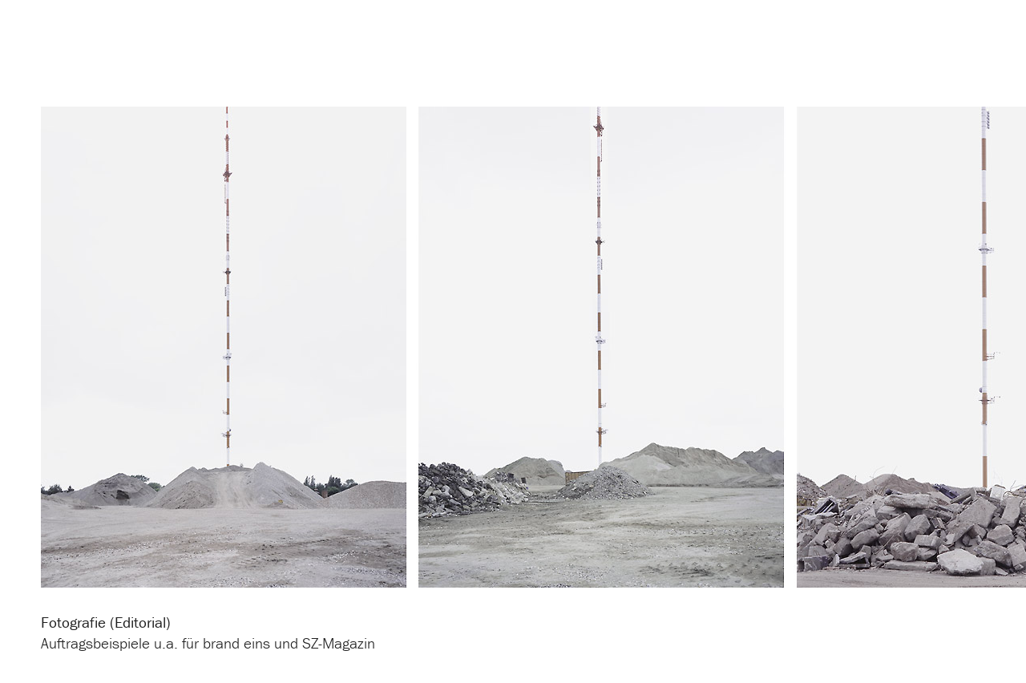

--- FILE ---
content_type: text/html
request_url: http://www.elida-atelier.com/fotografie-editorial/index.html
body_size: 7478
content:
<!DOCTYPE html>
<html lang="de">
<head>
	<meta charset="utf-8">
<meta name="MobileOptimized" content="320">
<meta name="viewport" content="width=device-width, initial-scale=1.0">
<meta name="apple-mobile-web-app-capable" content="yes">
<meta name="robots" content="index, follow">

	<meta name="description" content="Elida Atelier – Michael Pfisterer">
	<meta name="keywords" content="Elida Atelier – Michael Pfisterer">
	<link rel="icon" type="image/png" href="/g/speeddial-160px.png" />
<link rel="icon" type="image/x-icon" href="/g/kuenstler_icon.ico" />
<link rel="apple-touch-icon-precomposed" sizes="114x114" href="/g/apple-touch-icon-114x114-precomposed.png">
<link rel="apple-touch-icon-precomposed" sizes="72x72" href="/g/apple-touch-icon-72x72-precomposed.png">
<link rel="apple-touch-icon-precomposed" href="/g/apple-touch-icon-57x57-precomposed.png">

	<title>Elida Atelier Michael Pfisterer &ndash; Fotografie (Editorial) &mdash; Auftragsbeispiele u.a. für brand eins und SZ-Magazin</title>

	<link rel='stylesheet' href='../0419c18b8d8bfb7a1f268e3b49e21004.css'>
	<script src="//ajax.googleapis.com/ajax/libs/jquery/2.1.1/jquery.min.js"></script>
<script src="../j/jquery-ui-1.10.3.custom.min.js"></script>
<script src='../ae2b95f4cc42e2fb0b2c7e738154da84.js'></script>
<script src="//use.typekit.net/xhd3ctv.js"></script>
<script>try{Typekit.load();}catch(e){}</script>
	
</head>
<body>
	<div id="portfoliocontainer">
		<header>
	<hgroup>
		<h1><a href="/">Elida Atelier</a> <span>Auswahl an Auftragsarbeiten</span></h1>
	</hgroup>
</header>
		<p id="scrollhint">&nbsp;</p>
		<section class="lowrescontent">
			<img src="../i/fotografie-editorial-editorial/fotografie-editorial2_01.jpg">
			<img src="../i/fotografie-editorial-editorial/fotografie-editorial2_02.jpg">
			<img src="../i/fotografie-editorial-editorial/fotografie-editorial2_03.jpg">
			<img src="../i/fotografie-editorial-editorial/fotografie-editorial2_04.jpg">
			<img src="../i/fotografie-editorial-editorial/fotografie-editorial2_05.jpg">
			<img src="../i/fotografie-editorial-editorial/fotografie-editorial2_06.jpg">
			<img src="../i/fotografie-editorial-editorial/fotografie-editorial2_07.jpg">
			<img src="../i/fotografie-editorial-editorial/fotografie-editorial2_08.jpg">
			<img src="../i/fotografie-editorial-editorial/fotografie-editorial2_09.jpg">
			<img src="../i/fotografie-editorial-editorial/fotografie-editorial2_10.jpg">
			<img src="../i/fotografie-editorial-editorial/fotografie-editorial2_11.jpg">
		</section>
		<section class="highrescontent">
			<img src="../i/fotografie-editorial-editorial/fotografie-editorial2_01@2x.jpg">
			<img src="../i/fotografie-editorial-editorial/fotografie-editorial2_02@2x.jpg">
			<img src="../i/fotografie-editorial-editorial/fotografie-editorial2_03@2x.jpg">
			<img src="../i/fotografie-editorial-editorial/fotografie-editorial2_04@2x.jpg">
			<img src="../i/fotografie-editorial-editorial/fotografie-editorial2_05@2x.jpg">
			<img src="../i/fotografie-editorial-editorial/fotografie-editorial2_06@2x.jpg">
			<img src="../i/fotografie-editorial-editorial/fotografie-editorial2_07@2x.jpg">
			<img src="../i/fotografie-editorial-editorial/fotografie-editorial2_08@2x.jpg">
			<img src="../i/fotografie-editorial-editorial/fotografie-editorial2_09@2x.jpg">
			<img src="../i/fotografie-editorial-editorial/fotografie-editorial2_10@2x.jpg">
			<img src="../i/fotografie-editorial-editorial/fotografie-editorial2_11@2x.jpg">
		</section>
		<article>
			<h3>Fotografie (Editorial)</h3>
			<p>Auftragsbeispiele u.a. für brand eins und SZ-Magazin</p>
		</article>
		<nav id="pager">
	<ul>
		<li><a href="../roth-imprint/index.html">Dieter Roth – Imprint</a></li>
		<li><a href="../griffelkunst/index.html">griffelkunst – Magazin</a></li>
		<li><a href="../harburg/index.html">Kunstverein Harburger Bahnhof</a></li>
		<li><a href="../fotografie-architektur/index.html">Fotografie (Architektur)</a></li>
		<li><a href="../kz-gedenkstaette/index.html">KZ-Gedenkstätte Neuengamme</a></li>
		<li><a href="../portfolio-schiemenz/index.html">Kai Schiemenz – portfolio 4</a></li>
		<li><a href="../bosskamp/index.html">Arthur Boskamp-Stiftung | M1</a></li>
		<li><a href="../nordhorn/index.html">Stadt Nordhorn</a></li>
		<li><a href="../jam/index.html">jam – the book scout</a></li>
		<li><a href="../db-museum/index.html">DB Museum Nürnberg</a></li>
		<li><a href="../gaycken/index.html">Geelke Gaycken &ndash; Gurlittstraße 41, Hamburg</a></li>
		<li><a href="../shishkin/index.html">Dasha Shishkin – Ohne Titel</a></li>
	</ul>
	<ul class="center">
		<li class='current-parent current'><a class='current-parent current' href="index.html">Fotografie (Editorial)</a></li>
		<li><a href="../lehre/index.html">Visuelle Kommunikation – Arbeiten Studierender</a></li>
		<li><a href="../griffelkunst-02/index.html">griffelkunst – Historische Fotografien</a></li>
		<li><a href="../luehrssen/index.html">Tine Bay Lührssen – Beyond the Reach of my Eyes</a></li>
		<li><a href="../portfolio-grzymala/index.html">Monika Grzymala – portfolio 6</a></li>
		<li><a href="../kunstrepublik/index.html">KUNSTrePUBLIK – Urbane Künste Ruhr</a></li>
		<li><a href="../landeszentrale/index.html">Landeszentrale für politische Bildung Hamburg</a></li>
		<li><a href="../portfolio-brinkmann/index.html">Thorsten Brinkmann – portfolio 2</a></li>
		<li><a href="../roth-selbste/index.html">Dieter Roth – Selbste</a></li>
		<li><a href="../munster/index.html">Westfälischer Kunstverein &ndash; we make versions</a></li>
		<li><a href="../timme/index.html">Jan Timme – Nothing is written</a></li>
		<li><a href="../portfolio-may/index.html">Ruth May – portfolio 3</a></li>
	</ul>
	<ul>
		<li><a href="../macht/index.html">Reihe:Ordnung sagt – Macht Geelke Gaycken und Sonja Vordermaier</a></li>
		<li><a href="../portfolio-brandis/index.html">Birgit Brandis – portfolio 1</a></li>
		<li><a href="../janssen/index.html">Horst Janssen – Radierungen und Lithographien</a></li>
		<li><a href="../hinsch/index.html">Claudia Hinsch – Kulturstiftung der Sparkasse Stormarn</a></li>
		<li><a href="../kirchenkreis/index.html">Evangelisch-Lutherische Kirche Hamburg-Ost</a></li>
		<li><a href="../okseo-film/index.html">OKSEØ Filmfestival</a></li>
		<li><a href="../meyer/index.html">Sonja Meyer – Stiftung Junge Kunst Lemgo</a></li>
		<li><a href="../kunsthaus/index.html">Wo Kunst entsteht – Kunsthaus Hamburg</a></li>
		<li><a href="../steinmetz/index.html">Der Steinmetz – Carl Schütt + Sohn GmbH</a></li>
		<li><a href="../portfolio-kilpper/index.html">Thomas Kilpper – portfolio 8</a></li>
	</ul>
	<div class="clb"></div>
</nav>
	</div>
	<script>
	var gaProperty = 'UA-60604693-2';

	var disableStr = 'ga-disable-' + gaProperty;
	if (document.cookie.indexOf(disableStr + '=true') > -1) {
	  window[disableStr] = true;
	}

	function gaOptout() {
	  document.cookie = disableStr + '=true; expires=Thu, 31 Dec 2099 23:59:59 UTC; path=/';
	  window[disableStr] = true;
	}

	(function(i,s,o,g,r,a,m){i['GoogleAnalyticsObject']=r;i[r]=i[r]||function(){
		(i[r].q=i[r].q||[]).push(arguments)},i[r].l=1*new Date();a=s.createElement(o),
		m=s.getElementsByTagName(o)[0];a.async=1;a.src=g;m.parentNode.insertBefore(a,m)
	})(window,document,'script','//www.google-analytics.com/analytics.js','ga');

	ga('create', 'UA-60604693-2', 'auto');
	ga('set', 'anonymizeIp', true);
	ga('send', 'pageview');
</script>
</body>
</html>

--- FILE ---
content_type: text/css
request_url: http://www.elida-atelier.com/0419c18b8d8bfb7a1f268e3b49e21004.css
body_size: 5218
content:
html,body,div,span,applet,object,iframe,h1,h2,h3,h4,h5,h6,p,blockquote,pre,a,abbr,acronym,address,big,cite,code,del,dfn,em,img,ins,kbd,q,s,samp,small,strike,strong,sub,sup,tt,var,b,u,i,center,dl,dt,dd,ol,ul,li,fieldset,form,label,legend,table,caption,tbody,tfoot,thead,tr,th,td,article,aside,canvas,details,embed,figure,figcaption,footer,header,hgroup,menu,nav,output,ruby,section,summary,time,mark,audio,video{margin:0;padding:0;border:0;font-size:100%;font:inherit;vertical-align:baseline}article,aside,details,figcaption,figure,footer,header,hgroup,menu,nav,section{display:block}body{line-height:1}ol,ul{list-style:none}blockquote,q{quotes:none}blockquote:before,blockquote:after,q:before,q:after{content:'';content:none}table{border-collapse:collapse;border-spacing:0}body{color:#1f1f1f;font-family:"franklin-gothic-urw", Helvetica, Arial, sans-serif}@media (min-width: 320px){body{font-size:1em;line-height:1.3em}}@media (min-width: 600px){body{font-size:1.2em;line-height:1.4em}}h1{font-weight:500}h1 span{padding-left:.8em;font-weight:300}hgroup p{font-weight:300}h2,figcaption{margin-bottom:.2em;font-weight:300}h3{margin-bottom:.4em}h4{margin-bottom:0;font-weight:300}#portfoliocontainer article h3,#portfoliocontainer article h4{margin-bottom:0}#imprint h3{margin-bottom:0.4em}p{margin-bottom:.6em}#portfoliocontainer p{font-weight:300}#imprint p{margin-bottom:1.2em}figcaption{margin-bottom:.6em;line-height:1.45}footer,#imprint{font-size:.75em;line-height:1.2em}footer h3{margin-bottom:.2em;font-weight:400;text-transform:uppercase}strong{font-weight:500}em{font-style:italic}#container{margin:0 auto;width:96%}@media (min-width: 320px){header{margin-bottom:1.2em;padding-top:1.2em}}@media (min-width: 768px){header{margin-bottom:1.8em;padding-top:1.8em}}section#content article figcaption{font-size:.856em}section#content article img,.portfolioitem img{width:100%;height:auto}section#content article.option_02,.portfolioitem.option_02{max-width:320px}@media (min-width: 320px){section#content article.option_02,.portfolioitem.option_02{width:100%}}section#content article.option_03,.portfolioitem.option_03{width:33%;max-width:420px}@media (min-width: 320px){section#content article.option_03,.portfolioitem.option_03{width:100%}}section#content article.option_04,.portfolioitem.option_04{width:48%;max-width:540px}@media (min-width: 320px){section#content article.option_04,.portfolioitem.option_04{width:100%}}section#content article.option_05,.portfolioitem.option_05{width:100%;max-width:640px}@media (min-width: 480px){section#content article.option_05,.portfolioitem.option_05{width:75%}}section#content article.option_06,.portfolioitem.option_06{width:100%;max-width:960px}article figure{margin-bottom:.16em}#portfoliocontainer{margin-left:4%;width:96%}#portfoliocontainer section{margin-bottom:30px;width:100%;position:relative}@media (min-width: 320px){#portfoliocontainer section{height:360px}}@media (min-width: 600px){#portfoliocontainer section{height:400px}}@media (min-width: 768px){#portfoliocontainer section{height:480px}}@media (min-width: 960px) and (min-height: 820px){#portfoliocontainer section{height:600px}}@media (min-width: 1280px){#portfoliocontainer section{height:600px}}#portfoliocontainer section div.scrollableArea img{margin-right:10px;width:auto;height:100%;position:relative;float:left;-webkit-user-select:none;-khtml-user-select:none;-moz-user-select:none;-o-user-select:none;user-select:none}#scrollhint{padding-right:.8em;text-align:right}footer{padding:1.2em 0}#imprint{display:none}@media (min-width: 768px){#imprint{max-width:60%}}#imprintlink{margin:2em 0}.sorry{max-width:768px}.clb{clear:both}.fll{float:left}.flr{float:right}a,a:link{color:#1f1f1f;text-decoration:none;border-bottom:1px solid white;-webkit-transition:border-color .3s ease;transition:border-color .3s ease}a:hover,a:active{border-bottom:1px solid #1f1f1f}#pager{margin:8em 0;width:100%}#pager .current-parent{display:none}#pager ul{width:100%}@media (min-width: 768px){#pager ul{margin-right:2.083333333333%;width:31.25%;float:left}}#pager li{margin-bottom:.8em}@media (min-width: 768px){#pager li{margin-bottom:.4em;font-size:0.875em;line-height:1.45}}div.scrollingHotSpotLeft{min-width:40px;width:10%;height:100%;display:block;position:absolute;z-index:200;left:0;cursor:url(/g/cursor_arrow_left.png),url(/g/cursor_arrow_left.cur),w-resize;background-image:url(/g/big_transparent.gif);background-repeat:repeat;background-position:center center}div.scrollingHotSpotLeftVisible{zoom:1;background-image:url(/g/arrow_left.png);background-color:transparent;background-repeat:no-repeat;background-size:20px 44px}div.scrollingHotSpotRight{width:10%;min-width:75px;height:100%;position:absolute;z-index:200;right:0;cursor:url(/g/cursor_arrow_right.png),url(/g/cursor_arrow_right.cur),e-resize;background-image:url(/g/big_transparent.gif);background-repeat:repeat;background-position:center center}div.scrollingHotSpotRightVisible{zoom:1;background-image:url(/g/arrow_right.png);background-color:transparent;background-repeat:no-repeat;background-size:20px 44px}div.scrollWrapper{width:100%;height:100%;position:relative;overflow:hidden}div.scrollableArea{width:auto;height:100%;position:relative}


--- FILE ---
content_type: text/plain
request_url: https://www.google-analytics.com/j/collect?v=1&_v=j102&aip=1&a=1536311873&t=pageview&_s=1&dl=http%3A%2F%2Fwww.elida-atelier.com%2Ffotografie-editorial%2Findex.html&ul=en-us%40posix&dt=Elida%20Atelier%20Michael%20Pfisterer%20%E2%80%93%20Fotografie%20(Editorial)%20%E2%80%94%20Auftragsbeispiele%20u.a.%20f%C3%BCr%20brand%20eins%20und%20SZ-Magazin&sr=1280x720&vp=1280x720&_u=YEBAAEABAAAAACAAI~&jid=524596052&gjid=1598246198&cid=498659573.1768785809&tid=UA-60604693-2&_gid=1721118410.1768785809&_r=1&_slc=1&z=472833443
body_size: -287
content:
2,cG-J3SVGL2T3K

--- FILE ---
content_type: text/javascript
request_url: http://www.elida-atelier.com/ae2b95f4cc42e2fb0b2c7e738154da84.js
body_size: 75823
content:
/*! matchMedia() polyfill - Test a CSS media type/query in JS. Authors & copyright (c) 2012: Scott Jehl, Paul Irish, Nicholas Zakas, David Knight. Dual MIT/BSD license */
function is_touch_device(){return"ontouchstart"in window||navigator.MaxTouchPoints>0||navigator.msMaxTouchPoints>0}window.matchMedia||(window.matchMedia=function(){"use strict";var t=window.styleMedia||window.media;if(!t){var e=document.createElement("style"),o=document.getElementsByTagName("script")[0],i=null;e.type="text/css",e.id="matchmediajs-test",o.parentNode.insertBefore(e,o),i="getComputedStyle"in window&&window.getComputedStyle(e,null)||e.currentStyle,t={matchMedium:function(t){var o="@media "+t+"{ #matchmediajs-test { width: 1px; } }";return e.styleSheet?e.styleSheet.cssText=o:e.textContent=o,"1px"===i.width}}}return function(e){return{matches:t.matchMedium(e||"all"),media:e||"all"}}}()),/*! matchMedia() polyfill addListener/removeListener extension. Author & copyright (c) 2012: Scott Jehl. Dual MIT/BSD license */
function(){if(window.matchMedia&&window.matchMedia("all").addListener)return!1;var t=window.matchMedia,e=t("only all").matches,o=!1,i=0,n=[],r=function(){clearTimeout(i),i=setTimeout(function(){for(var e=0,o=n.length;o>e;e++){var i=n[e].mql,r=n[e].listeners||[],s=t(i.media).matches;if(s!==i.matches){i.matches=s;for(var a=0,l=r.length;l>a;a++)r[a].call(window,i)}}},30)};window.matchMedia=function(i){var s=t(i),a=[],l=0;return s.addListener=function(t){e&&(o||(o=!0,window.addEventListener("resize",r,!0)),0===l&&(l=n.push({mql:s,listeners:a})),a.push(t))},s.removeListener=function(t){for(var e=0,o=a.length;o>e;e++)a[e]===t&&a.splice(e,1)},s}}(),/*!
 * enquire.js v2.1.2 - Awesome Media Queries in JavaScript
 * Copyright (c) 2014 Nick Williams - http://wicky.nillia.ms/enquire.js
 * License: MIT (http://www.opensource.org/licenses/mit-license.php)
 */
!function(t,e,o){var i=window.matchMedia;"undefined"!=typeof module&&module.exports?module.exports=o(i):"function"==typeof define&&define.amd?define(function(){return e[t]=o(i)}):e[t]=o(i)}("enquire",this,function(t){"use strict";function e(t,e){var o,i=0,n=t.length;for(i;n>i&&(o=e(t[i],i),o!==!1);i++);}function o(t){return"[object Array]"===Object.prototype.toString.apply(t)}function i(t){return"function"==typeof t}function n(t){this.options=t,!t.deferSetup&&this.setup()}function r(e,o){this.query=e,this.isUnconditional=o,this.handlers=[],this.mql=t(e);var i=this;this.listener=function(t){i.mql=t,i.assess()},this.mql.addListener(this.listener)}function s(){if(!t)throw new Error("matchMedia not present, legacy browsers require a polyfill");this.queries={},this.browserIsIncapable=!t("only all").matches}return n.prototype={setup:function(){this.options.setup&&this.options.setup(),this.initialised=!0},on:function(){!this.initialised&&this.setup(),this.options.match&&this.options.match()},off:function(){this.options.unmatch&&this.options.unmatch()},destroy:function(){this.options.destroy?this.options.destroy():this.off()},equals:function(t){return this.options===t||this.options.match===t}},r.prototype={addHandler:function(t){var e=new n(t);this.handlers.push(e),this.matches()&&e.on()},removeHandler:function(t){var o=this.handlers;e(o,function(e,i){return e.equals(t)?(e.destroy(),!o.splice(i,1)):void 0})},matches:function(){return this.mql.matches||this.isUnconditional},clear:function(){e(this.handlers,function(t){t.destroy()}),this.mql.removeListener(this.listener),this.handlers.length=0},assess:function(){var t=this.matches()?"on":"off";e(this.handlers,function(e){e[t]()})}},s.prototype={register:function(t,n,s){var a=this.queries,l=s&&this.browserIsIncapable;return a[t]||(a[t]=new r(t,l)),i(n)&&(n={match:n}),o(n)||(n=[n]),e(n,function(e){i(e)&&(e={match:e}),a[t].addHandler(e)}),this},unregister:function(t,e){var o=this.queries[t];return o&&(e?o.removeHandler(e):(o.clear(),delete this.queries[t])),this}},new s}),function(){function t(){}function e(t,e){for(var o=t.length;o--;)if(t[o].listener===e)return o;return-1}function o(t){return function(){return this[t].apply(this,arguments)}}var i=t.prototype,n=this,r=n.EventEmitter;i.getListeners=function(t){var e,o,i=this._getEvents();if("object"==typeof t){e={};for(o in i)i.hasOwnProperty(o)&&t.test(o)&&(e[o]=i[o])}else e=i[t]||(i[t]=[]);return e},i.flattenListeners=function(t){var e,o=[];for(e=0;t.length>e;e+=1)o.push(t[e].listener);return o},i.getListenersAsObject=function(t){var e,o=this.getListeners(t);return o instanceof Array&&(e={},e[t]=o),e||o},i.addListener=function(t,o){var i,n=this.getListenersAsObject(t),r="object"==typeof o;for(i in n)n.hasOwnProperty(i)&&-1===e(n[i],o)&&n[i].push(r?o:{listener:o,once:!1});return this},i.on=o("addListener"),i.addOnceListener=function(t,e){return this.addListener(t,{listener:e,once:!0})},i.once=o("addOnceListener"),i.defineEvent=function(t){return this.getListeners(t),this},i.defineEvents=function(t){for(var e=0;t.length>e;e+=1)this.defineEvent(t[e]);return this},i.removeListener=function(t,o){var i,n,r=this.getListenersAsObject(t);for(n in r)r.hasOwnProperty(n)&&(i=e(r[n],o),-1!==i&&r[n].splice(i,1));return this},i.off=o("removeListener"),i.addListeners=function(t,e){return this.manipulateListeners(!1,t,e)},i.removeListeners=function(t,e){return this.manipulateListeners(!0,t,e)},i.manipulateListeners=function(t,e,o){var i,n,r=t?this.removeListener:this.addListener,s=t?this.removeListeners:this.addListeners;if("object"!=typeof e||e instanceof RegExp)for(i=o.length;i--;)r.call(this,e,o[i]);else for(i in e)e.hasOwnProperty(i)&&(n=e[i])&&("function"==typeof n?r.call(this,i,n):s.call(this,i,n));return this},i.removeEvent=function(t){var e,o=typeof t,i=this._getEvents();if("string"===o)delete i[t];else if("object"===o)for(e in i)i.hasOwnProperty(e)&&t.test(e)&&delete i[e];else delete this._events;return this},i.removeAllListeners=o("removeEvent"),i.emitEvent=function(t,e){var o,i,n,r,s=this.getListenersAsObject(t);for(n in s)if(s.hasOwnProperty(n))for(i=s[n].length;i--;)o=s[n][i],o.once===!0&&this.removeListener(t,o.listener),r=o.listener.apply(this,e||[]),r===this._getOnceReturnValue()&&this.removeListener(t,o.listener);return this},i.trigger=o("emitEvent"),i.emit=function(t){var e=Array.prototype.slice.call(arguments,1);return this.emitEvent(t,e)},i.setOnceReturnValue=function(t){return this._onceReturnValue=t,this},i._getOnceReturnValue=function(){return this.hasOwnProperty("_onceReturnValue")?this._onceReturnValue:!0},i._getEvents=function(){return this._events||(this._events={})},t.noConflict=function(){return n.EventEmitter=r,t},"function"==typeof define&&define.amd?define("eventEmitter/EventEmitter",[],function(){return t}):"object"==typeof module&&module.exports?module.exports=t:this.EventEmitter=t}.call(this),function(t){function e(e){var o=t.event;return o.target=o.target||o.srcElement||e,o}var o=document.documentElement,i=function(){};o.addEventListener?i=function(t,e,o){t.addEventListener(e,o,!1)}:o.attachEvent&&(i=function(t,o,i){t[o+i]=i.handleEvent?function(){var o=e(t);i.handleEvent.call(i,o)}:function(){var o=e(t);i.call(t,o)},t.attachEvent("on"+o,t[o+i])});var n=function(){};o.removeEventListener?n=function(t,e,o){t.removeEventListener(e,o,!1)}:o.detachEvent&&(n=function(t,e,o){t.detachEvent("on"+e,t[e+o]);try{delete t[e+o]}catch(i){t[e+o]=void 0}});var r={bind:i,unbind:n};"function"==typeof define&&define.amd?define("eventie/eventie",r):t.eventie=r}(this),function(t,e){"function"==typeof define&&define.amd?define(["eventEmitter/EventEmitter","eventie/eventie"],function(o,i){return e(t,o,i)}):"object"==typeof exports?module.exports=e(t,require("wolfy87-eventemitter"),require("eventie")):t.imagesLoaded=e(t,t.EventEmitter,t.eventie)}(window,function(t,e,o){function i(t,e){for(var o in e)t[o]=e[o];return t}function n(t){return"[object Array]"===u.call(t)}function r(t){var e=[];if(n(t))e=t;else if("number"==typeof t.length)for(var o=0,i=t.length;i>o;o++)e.push(t[o]);else e.push(t);return e}function s(t,e,o){if(!(this instanceof s))return new s(t,e);"string"==typeof t&&(t=document.querySelectorAll(t)),this.elements=r(t),this.options=i({},this.options),"function"==typeof e?o=e:i(this.options,e),o&&this.on("always",o),this.getImages(),c&&(this.jqDeferred=new c.Deferred);var n=this;setTimeout(function(){n.check()})}function a(t){this.img=t}function l(t){this.src=t,p[t]=this}var c=t.jQuery,h=t.console,d=void 0!==h,u=Object.prototype.toString;s.prototype=new e,s.prototype.options={},s.prototype.getImages=function(){this.images=[];for(var t=0,e=this.elements.length;e>t;t++){var o=this.elements[t];"IMG"===o.nodeName&&this.addImage(o);var i=o.nodeType;if(i&&(1===i||9===i||11===i))for(var n=o.querySelectorAll("img"),r=0,s=n.length;s>r;r++){var a=n[r];this.addImage(a)}}},s.prototype.addImage=function(t){var e=new a(t);this.images.push(e)},s.prototype.check=function(){function t(t,n){return e.options.debug&&d&&h.log("confirm",t,n),e.progress(t),o++,o===i&&e.complete(),!0}var e=this,o=0,i=this.images.length;if(this.hasAnyBroken=!1,!i)return this.complete(),void 0;for(var n=0;i>n;n++){var r=this.images[n];r.on("confirm",t),r.check()}},s.prototype.progress=function(t){this.hasAnyBroken=this.hasAnyBroken||!t.isLoaded;var e=this;setTimeout(function(){e.emit("progress",e,t),e.jqDeferred&&e.jqDeferred.notify&&e.jqDeferred.notify(e,t)})},s.prototype.complete=function(){var t=this.hasAnyBroken?"fail":"done";this.isComplete=!0;var e=this;setTimeout(function(){if(e.emit(t,e),e.emit("always",e),e.jqDeferred){var o=e.hasAnyBroken?"reject":"resolve";e.jqDeferred[o](e)}})},c&&(c.fn.imagesLoaded=function(t,e){var o=new s(this,t,e);return o.jqDeferred.promise(c(this))}),a.prototype=new e,a.prototype.check=function(){var t=p[this.img.src]||new l(this.img.src);if(t.isConfirmed)return this.confirm(t.isLoaded,"cached was confirmed"),void 0;if(this.img.complete&&void 0!==this.img.naturalWidth)return this.confirm(0!==this.img.naturalWidth,"naturalWidth"),void 0;var e=this;t.on("confirm",function(t,o){return e.confirm(t.isLoaded,o),!0}),t.check()},a.prototype.confirm=function(t,e){this.isLoaded=t,this.emit("confirm",this,e)};var p={};return l.prototype=new e,l.prototype.check=function(){if(!this.isChecked){var t=new Image;o.bind(t,"load",this),o.bind(t,"error",this),t.src=this.src,this.isChecked=!0}},l.prototype.handleEvent=function(t){var e="on"+t.type;this[e]&&this[e](t)},l.prototype.onload=function(t){this.confirm(!0,"onload"),this.unbindProxyEvents(t)},l.prototype.onerror=function(t){this.confirm(!1,"onerror"),this.unbindProxyEvents(t)},l.prototype.confirm=function(t,e){this.isConfirmed=!0,this.isLoaded=t,this.emit("confirm",this,e)},l.prototype.unbindProxyEvents=function(t){o.unbind(t.target,"load",this),o.unbind(t.target,"error",this)},s}),/*! jquery.kinetic - v1.8.2 - 2013-03-23 http://the-taylors.org/jquery.kinetic
 * Copyright (c) 2013 Dave Taylor; Licensed MIT */
function(t){"use strict";var e={cursor:"move",decelerate:!0,triggerHardware:!1,y:!0,x:!0,slowdown:.9,maxvelocity:40,throttleFPS:60,movingClass:{up:"kinetic-moving-up",down:"kinetic-moving-down",left:"kinetic-moving-left",right:"kinetic-moving-right"},deceleratingClass:{up:"kinetic-decelerating-up",down:"kinetic-decelerating-down",left:"kinetic-decelerating-left",right:"kinetic-decelerating-right"}},o="kinetic-settings",i="kinetic-active";window.requestAnimationFrame||(window.requestAnimationFrame=function(){return window.webkitRequestAnimationFrame||window.mozRequestAnimationFrame||window.oRequestAnimationFrame||window.msRequestAnimationFrame||function(t){window.setTimeout(t,1e3/60)}}()),t.support=t.support||{},t.extend(t.support,{touch:"ontouchend"in document});var n=function(){return!1},r=function(t,e){return 0===Math.floor(Math.abs(t))?0:t*e},s=function(t,e){var o=t;return t>0?t>e&&(o=e):0-e>t&&(o=0-e),o},a=function(t,e){this.removeClass(t.movingClass.up).removeClass(t.movingClass.down).removeClass(t.movingClass.left).removeClass(t.movingClass.right).removeClass(t.deceleratingClass.up).removeClass(t.deceleratingClass.down).removeClass(t.deceleratingClass.left).removeClass(t.deceleratingClass.right),t.velocity>0&&this.addClass(e.right),0>t.velocity&&this.addClass(e.left),t.velocityY>0&&this.addClass(e.down),0>t.velocityY&&this.addClass(e.up)},l=function(t,e){e.velocity=0,e.velocityY=0,e.decelerate=!0,"function"==typeof e.stopped&&e.stopped.call(t,e)},c=function(t,e){var o=t[0];e.x&&o.scrollWidth>0?(o.scrollLeft=e.scrollLeft=o.scrollLeft+e.velocity,Math.abs(e.velocity)>0&&(e.velocity=e.decelerate?r(e.velocity,e.slowdown):e.velocity)):e.velocity=0,e.y&&o.scrollHeight>0?(o.scrollTop=e.scrollTop=o.scrollTop+e.velocityY,Math.abs(e.velocityY)>0&&(e.velocityY=e.decelerate?r(e.velocityY,e.slowdown):e.velocityY)):e.velocityY=0,a.call(t,e,e.deceleratingClass),"function"==typeof e.moved&&e.moved.call(t,e),Math.abs(e.velocity)>0||Math.abs(e.velocityY)>0?window.requestAnimationFrame(function(){c(t,e)}):l(t,e)},h=function(e){var i=t.kinetic.callMethods[e],n=Array.prototype.slice.call(arguments);i&&this.each(function(){var e=n.slice(1),r=t(this).data(o);e.unshift(r),i.apply(this,e)})},d=function(e,o){e[0],t.support.touch?e.bind("touchstart",o.events.touchStart).bind("touchend",o.events.inputEnd).bind("touchmove",o.events.touchMove):e.mousedown(o.events.inputDown).mouseup(o.events.inputEnd).mousemove(o.events.inputMove),e.click(o.events.inputClick).scroll(o.events.scroll).bind("selectstart",n).bind("dragstart",o.events.dragStart)},u=function(e,o){e[0],t.support.touch?e.unbind("touchstart",o.events.touchStart).unbind("touchend",o.events.inputEnd).unbind("touchmove",o.events.touchMove):e.unbind("mousedown",o.events.inputDown).unbind("mouseup",o.events.inputEnd).unbind("mousemove",o.events.inputMove).unbind("scroll",o.events.scroll),e.unbind("click",o.events.inputClick).unbind("selectstart",n),e.unbind("dragstart",o.events.dragStart)},p=function(n){this.addClass(i).each(function(){var i=this,r=t(this);if(!r.data(o)){var l,h,u,p,f=t.extend({},e,n),g=!1,m=!1,v=!1,y=1e3/f.throttleFPS;f.velocity=0,f.velocityY=0;var S=function(){l=!1,h=!1,v=!1};t(document).mouseup(S).click(S);var w=function(){f.velocity=s(g-l,f.maxvelocity),f.velocityY=s(m-h,f.maxvelocity)},b=function(e){return t.isFunction(f.filterTarget)?f.filterTarget.call(i,e)!==!1:!0},L=function(t,e){v=!0,f.velocity=g=0,f.velocityY=m=0,l=t,h=e},E=function(){l&&g&&f.decelerate===!1&&(f.decelerate=!0,w(),l=g=v=!1,c(r,f))},H=function(e,o){(!u||new Date>new Date(u.getTime()+y))&&(u=new Date,v&&(l||h)&&(p&&(t(p).blur(),p=null,r.focus()),f.decelerate=!1,f.velocity=f.velocityY=0,r[0].scrollLeft=f.scrollLeft=f.x?r[0].scrollLeft-(e-l):r[0].scrollLeft,r[0].scrollTop=f.scrollTop=f.y?r[0].scrollTop-(o-h):r[0].scrollTop,g=l,m=h,l=e,h=o,w(),a.call(r,f,f.movingClass),"function"==typeof f.moved&&f.moved.call(r,f)))};f.events={touchStart:function(t){var e;b(t.target)&&(e=t.originalEvent.touches[0],L(e.clientX,e.clientY),t.stopPropagation())},touchMove:function(t){var e;v&&(e=t.originalEvent.touches[0],H(e.clientX,e.clientY),t.preventDefault&&t.preventDefault())},inputDown:function(t){b(t.target)&&(L(t.clientX,t.clientY),p=t.target,"IMG"===t.target.nodeName&&t.preventDefault(),t.stopPropagation())},inputEnd:function(t){E(),p=null,t.preventDefault&&t.preventDefault()},inputMove:function(t){v&&(H(t.clientX,t.clientY),t.preventDefault&&t.preventDefault())},scroll:function(t){"function"==typeof f.moved&&f.moved.call(r,f),t.preventDefault&&t.preventDefault()},inputClick:function(t){return Math.abs(f.velocity)>0?(t.preventDefault(),!1):void 0},dragStart:function(){return p?!1:void 0}},d(r,f),r.data(o,f).css("cursor",f.cursor),f.triggerHardware&&r.css({"-webkit-transform":"translate3d(0,0,0)","-webkit-perspective":"1000","-webkit-backface-visibility":"hidden"})}})};t.kinetic={settingsKey:o,callMethods:{start:function(e,o){var i=t(this);e=t.extend(e,o),e&&(e.decelerate=!1,c(i,e))},end:function(e){t(this),e&&(e.decelerate=!0)},stop:function(e){var o=t(this);l(o,e)},detach:function(e){var o=t(this);u(o,e),o.removeClass(i).css("cursor","")},attach:function(e){var o=t(this);d(o,e),o.addClass(i).css("cursor","move")}}},t.fn.kinetic=function(t){return"string"==typeof t?h.apply(this,arguments):p.call(this,t),this}}(window.jQuery||window.Zepto),/*!
 * jQuery SmoothDivScroll 1.3
 *
 * Copyright (c) 2013 Thomas Kahn
 * Licensed under the GPL license.
 *
 * http://www.smoothdivscroll.com/
 */
function(t){t.widget("thomaskahn.smoothDivScroll",{options:{scrollingHotSpotLeftClass:"scrollingHotSpotLeft",scrollingHotSpotRightClass:"scrollingHotSpotRight",scrollingHotSpotLeftVisibleClass:"scrollingHotSpotLeftVisible",scrollingHotSpotRightVisibleClass:"scrollingHotSpotRightVisible",scrollableAreaClass:"scrollableArea",scrollWrapperClass:"scrollWrapper",hiddenOnStart:!1,getContentOnLoad:{},countOnlyClass:"",startAtElementId:"",hotSpotScrolling:!0,hotSpotScrollingStep:15,hotSpotScrollingInterval:10,hotSpotMouseDownSpeedBooster:3,visibleHotSpotBackgrounds:"hover",hotSpotsVisibleTime:5e3,easingAfterHotSpotScrolling:!0,easingAfterHotSpotScrollingDistance:10,easingAfterHotSpotScrollingDuration:300,easingAfterHotSpotScrollingFunction:"easeOutQuart",mousewheelScrolling:"",mousewheelScrollingStep:70,easingAfterMouseWheelScrolling:!0,easingAfterMouseWheelScrollingDuration:300,easingAfterMouseWheelScrollingFunction:"easeOutQuart",manualContinuousScrolling:!1,autoScrollingMode:"",autoScrollingDirection:"endlessLoopRight",autoScrollingStep:1,autoScrollingInterval:10,touchScrolling:!1,scrollToAnimationDuration:1e3,scrollToEasingFunction:"easeOutQuart"},_create:function(){var e=this,o=this.options,i=this.element;i.data("scrollWrapper",i.find("."+o.scrollWrapperClass)),i.data("scrollingHotSpotRight",i.find("."+o.scrollingHotSpotRightClass)),i.data("scrollingHotSpotLeft",i.find("."+o.scrollingHotSpotLeftClass)),i.data("scrollableArea",i.find("."+o.scrollableAreaClass)),i.data("scrollingHotSpotRight").length>0&&i.data("scrollingHotSpotRight").detach(),i.data("scrollingHotSpotLeft").length>0&&i.data("scrollingHotSpotLeft").detach(),0===i.data("scrollableArea").length&&0===i.data("scrollWrapper").length?(i.wrapInner("<div class='"+o.scrollableAreaClass+"'>").wrapInner("<div class='"+o.scrollWrapperClass+"'>"),i.data("scrollWrapper",i.find("."+o.scrollWrapperClass)),i.data("scrollableArea",i.find("."+o.scrollableAreaClass))):0===i.data("scrollWrapper").length?(i.wrapInner("<div class='"+o.scrollWrapperClass+"'>"),i.data("scrollWrapper",i.find("."+o.scrollWrapperClass))):0===i.data("scrollableArea").length&&(i.data("scrollWrapper").wrapInner("<div class='"+o.scrollableAreaClass+"'>"),i.data("scrollableArea",i.find("."+o.scrollableAreaClass))),0===i.data("scrollingHotSpotRight").length?(i.prepend("<div class='"+o.scrollingHotSpotRightClass+"'></div>"),i.data("scrollingHotSpotRight",i.find("."+o.scrollingHotSpotRightClass))):i.prepend(i.data("scrollingHotSpotRight")),0===i.data("scrollingHotSpotLeft").length?(i.prepend("<div class='"+o.scrollingHotSpotLeftClass+"'></div>"),i.data("scrollingHotSpotLeft",i.find("."+o.scrollingHotSpotLeftClass))):i.prepend(i.data("scrollingHotSpotLeft")),i.data("speedBooster",1),i.data("scrollXPos",0),i.data("hotSpotWidth",i.data("scrollingHotSpotLeft").innerWidth()),i.data("scrollableAreaWidth",0),i.data("startingPosition",0),i.data("rightScrollingInterval",null),i.data("leftScrollingInterval",null),i.data("autoScrollingInterval",null),i.data("hideHotSpotBackgroundsInterval",null),i.data("previousScrollLeft",0),i.data("pingPongDirection","right"),i.data("getNextElementWidth",!0),i.data("swapAt",null),i.data("startAtElementHasNotPassed",!0),i.data("swappedElement",null),i.data("originalElements",i.data("scrollableArea").children(o.countOnlyClass)),i.data("visible",!0),i.data("enabled",!0),i.data("scrollableAreaHeight",i.data("scrollableArea").height()),i.data("scrollerOffset",i.offset()),o.touchScrolling&&i.data("enabled")&&i.data("scrollWrapper").kinetic({y:!1,moved:function(){o.manualContinuousScrolling&&(i.data("scrollWrapper").scrollLeft()<=0?e._checkContinuousSwapLeft():e._checkContinuousSwapRight()),e._trigger("touchMoved")},stopped:function(){i.data("scrollWrapper").stop(!0,!1),e.stopAutoScrolling(),e._trigger("touchStopped")}}),i.data("scrollingHotSpotRight").bind("mousemove",function(e){if(o.hotSpotScrolling){var n=e.pageX-t(this).offset().left;i.data("scrollXPos",Math.round(n/i.data("hotSpotWidth")*o.hotSpotScrollingStep)),(1/0===i.data("scrollXPos")||i.data("scrollXPos")<1)&&i.data("scrollXPos",1)}}),i.data("scrollingHotSpotRight").bind("mouseover",function(){o.hotSpotScrolling&&(i.data("scrollWrapper").stop(!0,!1),e.stopAutoScrolling(),i.data("rightScrollingInterval",setInterval(function(){i.data("scrollXPos")>0&&i.data("enabled")&&(i.data("scrollWrapper").scrollLeft(i.data("scrollWrapper").scrollLeft()+i.data("scrollXPos")*i.data("speedBooster")),o.manualContinuousScrolling&&e._checkContinuousSwapRight(),e._showHideHotSpots())},o.hotSpotScrollingInterval)),e._trigger("mouseOverRightHotSpot"))}),i.data("scrollingHotSpotRight").bind("mouseout",function(){o.hotSpotScrolling&&(clearInterval(i.data("rightScrollingInterval")),i.data("scrollXPos",0),o.easingAfterHotSpotScrolling&&i.data("enabled")&&i.data("scrollWrapper").animate({scrollLeft:i.data("scrollWrapper").scrollLeft()+o.easingAfterHotSpotScrollingDistance},{duration:o.easingAfterHotSpotScrollingDuration,easing:o.easingAfterHotSpotScrollingFunction}))}),i.data("scrollingHotSpotRight").bind("mousedown",function(){i.data("speedBooster",o.hotSpotMouseDownSpeedBooster)}),t("body").bind("mouseup",function(){i.data("speedBooster",1)}),i.data("scrollingHotSpotLeft").bind("mousemove",function(e){if(o.hotSpotScrolling){var n=i.data("hotSpotWidth")-(e.pageX-t(this).offset().left);i.data("scrollXPos",Math.round(n/i.data("hotSpotWidth")*o.hotSpotScrollingStep)),(1/0===i.data("scrollXPos")||i.data("scrollXPos")<1)&&i.data("scrollXPos",1)}}),i.data("scrollingHotSpotLeft").bind("mouseover",function(){o.hotSpotScrolling&&(i.data("scrollWrapper").stop(!0,!1),e.stopAutoScrolling(),i.data("leftScrollingInterval",setInterval(function(){i.data("scrollXPos")>0&&i.data("enabled")&&(i.data("scrollWrapper").scrollLeft(i.data("scrollWrapper").scrollLeft()-i.data("scrollXPos")*i.data("speedBooster")),o.manualContinuousScrolling&&e._checkContinuousSwapLeft(),e._showHideHotSpots())},o.hotSpotScrollingInterval)),e._trigger("mouseOverLeftHotSpot"))}),i.data("scrollingHotSpotLeft").bind("mouseout",function(){o.hotSpotScrolling&&(clearInterval(i.data("leftScrollingInterval")),i.data("scrollXPos",0),o.easingAfterHotSpotScrolling&&i.data("enabled")&&i.data("scrollWrapper").animate({scrollLeft:i.data("scrollWrapper").scrollLeft()-o.easingAfterHotSpotScrollingDistance},{duration:o.easingAfterHotSpotScrollingDuration,easing:o.easingAfterHotSpotScrollingFunction}))}),i.data("scrollingHotSpotLeft").bind("mousedown",function(){i.data("speedBooster",o.hotSpotMouseDownSpeedBooster)}),i.data("scrollableArea").mousewheel(function(t,n,r,s){if(i.data("enabled")&&o.mousewheelScrolling.length>0){var a;"vertical"===o.mousewheelScrolling&&0!==s?(e.stopAutoScrolling(),t.preventDefault(),a=Math.round(-1*o.mousewheelScrollingStep*s),e.move(a)):"horizontal"===o.mousewheelScrolling&&0!==r?(e.stopAutoScrolling(),t.preventDefault(),a=Math.round(-1*o.mousewheelScrollingStep*r),e.move(a)):"allDirections"===o.mousewheelScrolling&&(e.stopAutoScrolling(),t.preventDefault(),a=Math.round(-1*o.mousewheelScrollingStep*n),e.move(a))}}),o.mousewheelScrolling&&i.data("scrollingHotSpotLeft").add(i.data("scrollingHotSpotRight")).mousewheel(function(t){t.preventDefault()}),t(window).bind("resize",function(){e._showHideHotSpots(),e._trigger("windowResized")}),jQuery.isEmptyObject(o.getContentOnLoad)||e[o.getContentOnLoad.method](o.getContentOnLoad.content,o.getContentOnLoad.manipulationMethod,o.getContentOnLoad.addWhere,o.getContentOnLoad.filterTag),o.hiddenOnStart&&e.hide(),t(window).load(function(){if(o.hiddenOnStart||e.recalculateScrollableArea(),o.autoScrollingMode.length>0&&!o.hiddenOnStart&&e.startAutoScrolling(),"always"!==o.autoScrollingMode)switch(o.visibleHotSpotBackgrounds){case"always":e.showHotSpotBackgrounds();break;case"onStart":e.showHotSpotBackgrounds(),i.data("hideHotSpotBackgroundsInterval",setTimeout(function(){e.hideHotSpotBackgrounds(250)},o.hotSpotsVisibleTime));break;case"hover":i.mouseenter(function(t){o.hotSpotScrolling&&(t.stopPropagation(),e.showHotSpotBackgrounds(250))}).mouseleave(function(t){o.hotSpotScrolling&&(t.stopPropagation(),e.hideHotSpotBackgrounds(250))})}e._showHideHotSpots(),e._trigger("setupComplete")})},_init:function(){var t=this;this.element,t.recalculateScrollableArea(),t._showHideHotSpots(),t._trigger("initializationComplete")},_setOption:function(t,e){var o=this,i=this.options,n=this.element;i[t]=e,"hotSpotScrolling"===t?e===!0?o._showHideHotSpots():(n.data("scrollingHotSpotLeft").hide(),n.data("scrollingHotSpotRight").hide()):"autoScrollingStep"===t||"easingAfterHotSpotScrollingDistance"===t||"easingAfterHotSpotScrollingDuration"===t||"easingAfterMouseWheelScrollingDuration"===t?i[t]=parseInt(e,10):"autoScrollingInterval"===t&&(i[t]=parseInt(e,10),o.startAutoScrolling())},showHotSpotBackgrounds:function(t){var e=this,o=this.element,i=this.options;void 0!==t?(o.data("scrollingHotSpotLeft").addClass(i.scrollingHotSpotLeftVisibleClass),o.data("scrollingHotSpotRight").addClass(i.scrollingHotSpotRightVisibleClass),o.data("scrollingHotSpotLeft").add(o.data("scrollingHotSpotRight")).fadeTo(t,.35)):(o.data("scrollingHotSpotLeft").addClass(i.scrollingHotSpotLeftVisibleClass),o.data("scrollingHotSpotLeft").removeAttr("style"),o.data("scrollingHotSpotRight").addClass(i.scrollingHotSpotRightVisibleClass),o.data("scrollingHotSpotRight").removeAttr("style")),e._showHideHotSpots()},hideHotSpotBackgrounds:function(t){var e=this.element,o=this.options;void 0!==t?(e.data("scrollingHotSpotLeft").fadeTo(t,0,function(){e.data("scrollingHotSpotLeft").removeClass(o.scrollingHotSpotLeftVisibleClass)}),e.data("scrollingHotSpotRight").fadeTo(t,0,function(){e.data("scrollingHotSpotRight").removeClass(o.scrollingHotSpotRightVisibleClass)})):(e.data("scrollingHotSpotLeft").removeClass(o.scrollingHotSpotLeftVisibleClass).removeAttr("style"),e.data("scrollingHotSpotRight").removeClass(o.scrollingHotSpotRightVisibleClass).removeAttr("style"))},_showHideHotSpots:function(){var t=this,e=this.element,o=this.options;o.hotSpotScrolling?o.hotSpotScrolling&&"always"!==o.autoScrollingMode&&null!==e.data("autoScrollingInterval")?(e.data("scrollingHotSpotLeft").show(),e.data("scrollingHotSpotRight").show()):"always"!==o.autoScrollingMode&&o.hotSpotScrolling?e.data("scrollableAreaWidth")<=e.data("scrollWrapper").innerWidth()?(e.data("scrollingHotSpotLeft").hide(),e.data("scrollingHotSpotRight").hide()):0===e.data("scrollWrapper").scrollLeft()?(e.data("scrollingHotSpotLeft").hide(),e.data("scrollingHotSpotRight").show(),t._trigger("scrollerLeftLimitReached"),clearInterval(e.data("leftScrollingInterval")),e.data("leftScrollingInterval",null)):e.data("scrollableAreaWidth")<=e.data("scrollWrapper").innerWidth()+e.data("scrollWrapper").scrollLeft()?(e.data("scrollingHotSpotLeft").show(),e.data("scrollingHotSpotRight").hide(),t._trigger("scrollerRightLimitReached"),clearInterval(e.data("rightScrollingInterval")),e.data("rightScrollingInterval",null)):(e.data("scrollingHotSpotLeft").show(),e.data("scrollingHotSpotRight").show()):(e.data("scrollingHotSpotLeft").hide(),e.data("scrollingHotSpotRight").hide()):(e.data("scrollingHotSpotLeft").hide(),e.data("scrollingHotSpotRight").hide())},_setElementScrollPosition:function(e,o){var i=this.element,n=this.options,r=0;switch(e){case"first":return i.data("scrollXPos",0),!0;case"start":return""!==n.startAtElementId&&i.data("scrollableArea").has("#"+n.startAtElementId)?(r=t("#"+n.startAtElementId).position().left,i.data("scrollXPos",r),!0):!1;case"last":return i.data("scrollXPos",i.data("scrollableAreaWidth")-i.data("scrollWrapper").innerWidth()),!0;case"number":return isNaN(o)?!1:(r=i.data("scrollableArea").children(n.countOnlyClass).eq(o-1).position().left,i.data("scrollXPos",r),!0);case"id":return o.length>0&&i.data("scrollableArea").has("#"+o)?(r=t("#"+o).position().left,i.data("scrollXPos",r),!0):!1;default:return!1}},jumpToElement:function(t,e){var o=this,i=this.element;if(i.data("enabled")&&o._setElementScrollPosition(t,e))switch(i.data("scrollWrapper").scrollLeft(i.data("scrollXPos")),o._showHideHotSpots(),t){case"first":o._trigger("jumpedToFirstElement");break;case"start":o._trigger("jumpedToStartElement");break;case"last":o._trigger("jumpedToLastElement");break;case"number":o._trigger("jumpedToElementNumber",null,{elementNumber:e});break;case"id":o._trigger("jumpedToElementId",null,{elementId:e})}},scrollToElement:function(t,e){var o=this,i=this.element,n=this.options,r=!1;i.data("enabled")&&o._setElementScrollPosition(t,e)&&(null!==i.data("autoScrollingInterval")&&(o.stopAutoScrolling(),r=!0),i.data("scrollWrapper").stop(!0,!1),i.data("scrollWrapper").animate({scrollLeft:i.data("scrollXPos")},{duration:n.scrollToAnimationDuration,easing:n.scrollToEasingFunction,complete:function(){switch(r&&o.startAutoScrolling(),o._showHideHotSpots(),t){case"first":o._trigger("scrolledToFirstElement");break;case"start":o._trigger("scrolledToStartElement");break;case"last":o._trigger("scrolledToLastElement");break;case"number":o._trigger("scrolledToElementNumber",null,{elementNumber:e});break;case"id":o._trigger("scrolledToElementId",null,{elementId:e})}}}))},move:function(t){var e=this,o=this.element,i=this.options;if(o.data("scrollWrapper").stop(!0,!0),0>t&&o.data("scrollWrapper").scrollLeft()>0||t>0&&o.data("scrollableAreaWidth")>o.data("scrollWrapper").innerWidth()+o.data("scrollWrapper").scrollLeft()||i.manualContinuousScrolling){var n=o.data("scrollableArea").width()-o.data("scrollWrapper").width(),r=o.data("scrollWrapper").scrollLeft()+t;if(0>r)for(var s=function(){o.data("swappedElement",o.data("scrollableArea").children(":last").detach()),o.data("scrollableArea").prepend(o.data("swappedElement")),o.data("scrollWrapper").scrollLeft(o.data("scrollWrapper").scrollLeft()+o.data("swappedElement").outerWidth(!0))};0>r;)s(),r=o.data("scrollableArea").children(":first").outerWidth(!0)+r;else if(r-n>0)for(var a=function(){o.data("swappedElement",o.data("scrollableArea").children(":first").detach()),o.data("scrollableArea").append(o.data("swappedElement"));var t=o.data("scrollWrapper").scrollLeft();o.data("scrollWrapper").scrollLeft(t-o.data("swappedElement").outerWidth(!0))};r-n>0;)a(),r-=o.data("scrollableArea").children(":last").outerWidth(!0);i.easingAfterMouseWheelScrolling?o.data("scrollWrapper").animate({scrollLeft:o.data("scrollWrapper").scrollLeft()+t},{duration:i.easingAfterMouseWheelScrollingDuration,easing:i.easingAfterMouseWheelFunction,complete:function(){e._showHideHotSpots(),i.manualContinuousScrolling&&(t>0?e._checkContinuousSwapRight():e._checkContinuousSwapLeft())}}):(o.data("scrollWrapper").scrollLeft(o.data("scrollWrapper").scrollLeft()+t),e._showHideHotSpots(),i.manualContinuousScrolling&&(t>0?e._checkContinuousSwapRight():e._checkContinuousSwapLeft()))}},getFlickrContent:function(e,o){var i=this,n=this.element;t.getJSON(e,function(e){function r(e,a){var p=e.media.m,f=p.replace("_m",l[a].letter),g=t("<img />").attr("src",f);g.load(function(){if(this.height<n.data("scrollableAreaHeight")?a+1<l.length?r(e,a+1):s(this):s(this),u===d){switch(o){case"addFirst":n.data("scrollableArea").children(":first").before(c);break;case"addLast":n.data("scrollableArea").children(":last").after(c);break;default:n.data("scrollableArea").html(c)}i.recalculateScrollableArea(),i._showHideHotSpots(),i._trigger("addedFlickrContent",null,{addedElementIds:h})}})}function s(e){var o=n.data("scrollableAreaHeight")/e.height,i=Math.round(e.width*o),r=t(e).attr("src").split("/"),s=r.length-1;r=r[s].split("."),t(e).attr("id",r[0]),t(e).css({height:n.data("scrollableAreaHeight"),width:i}),h.push(r[0]),c.push(e),u++}var a,l=[{size:"small square",pixels:75,letter:"_s"},{size:"thumbnail",pixels:100,letter:"_t"},{size:"small",pixels:240,letter:"_m"},{size:"medium",pixels:500,letter:""},{size:"medium 640",pixels:640,letter:"_z"},{size:"large",pixels:1024,letter:"_b"}],c=[],h=[],d=e.items.length,u=0;a=n.data("scrollableAreaHeight")<=75?0:n.data("scrollableAreaHeight")<=100?1:n.data("scrollableAreaHeight")<=240?2:n.data("scrollableAreaHeight")<=500?3:n.data("scrollableAreaHeight")<=640?4:5,t.each(e.items,function(t,e){r(e,a)})})},getAjaxContent:function(e,o,i){var n=this,r=this.element;t.ajaxSetup({cache:!1}),t.get(e,function(s){var a;switch(a=void 0!==i?i.length>0?t("<div>").html(s).find(i):e:s,o){case"addFirst":r.data("scrollableArea").children(":first").before(a);break;case"addLast":r.data("scrollableArea").children(":last").after(a);break;default:r.data("scrollableArea").html(a)}n.recalculateScrollableArea(),n._showHideHotSpots(),n._trigger("addedAjaxContent")})},getHtmlContent:function(e,o,i){var n,r=this,s=this.element;switch(n=void 0!==i?i.length>0?t("<div>").html(e).find(i):e:e,o){case"addFirst":s.data("scrollableArea").children(":first").before(n);break;case"addLast":s.data("scrollableArea").children(":last").after(n);break;default:s.data("scrollableArea").html(n)}r.recalculateScrollableArea(),r._showHideHotSpots(),r._trigger("addedHtmlContent")},recalculateScrollableArea:function(){var e=0,o=!1,i=this.options,n=this.element;n.data("scrollableArea").children(i.countOnlyClass).each(function(){i.startAtElementId.length>0&&t(this).attr("id")===i.startAtElementId&&(n.data("startingPosition",e),o=!0),e+=t(this).outerWidth(!0)}),o||n.data("startAtElementId",""),n.data("scrollableAreaWidth",e),n.data("scrollableArea").width(n.data("scrollableAreaWidth")),n.data("scrollWrapper").scrollLeft(n.data("startingPosition")),n.data("scrollXPos",n.data("startingPosition"))},getScrollerOffset:function(){var t=this.element;return t.data("scrollWrapper").scrollLeft()},stopAutoScrolling:function(){var t=this,e=this.element;null!==e.data("autoScrollingInterval")&&(clearInterval(e.data("autoScrollingInterval")),e.data("autoScrollingInterval",null),t._showHideHotSpots(),t._trigger("autoScrollingStopped"))},startAutoScrolling:function(){var t=this,e=this.element,o=this.options;e.data("enabled")&&(t._showHideHotSpots(),clearInterval(e.data("autoScrollingInterval")),e.data("autoScrollingInterval",null),t._trigger("autoScrollingStarted"),e.data("autoScrollingInterval",setInterval(function(){if(!e.data("visible")||e.data("scrollableAreaWidth")<=e.data("scrollWrapper").innerWidth())clearInterval(e.data("autoScrollingInterval")),e.data("autoScrollingInterval",null);else switch(e.data("previousScrollLeft",e.data("scrollWrapper").scrollLeft()),o.autoScrollingDirection){case"right":e.data("scrollWrapper").scrollLeft(e.data("scrollWrapper").scrollLeft()+o.autoScrollingStep),e.data("previousScrollLeft")===e.data("scrollWrapper").scrollLeft()&&(t._trigger("autoScrollingRightLimitReached"),t.stopAutoScrolling());break;case"left":e.data("scrollWrapper").scrollLeft(e.data("scrollWrapper").scrollLeft()-o.autoScrollingStep),e.data("previousScrollLeft")===e.data("scrollWrapper").scrollLeft()&&(t._trigger("autoScrollingLeftLimitReached"),t.stopAutoScrolling());break;case"backAndForth":"right"===e.data("pingPongDirection")?e.data("scrollWrapper").scrollLeft(e.data("scrollWrapper").scrollLeft()+o.autoScrollingStep):e.data("scrollWrapper").scrollLeft(e.data("scrollWrapper").scrollLeft()-o.autoScrollingStep),e.data("previousScrollLeft")===e.data("scrollWrapper").scrollLeft()&&("right"===e.data("pingPongDirection")?(e.data("pingPongDirection","left"),t._trigger("autoScrollingRightLimitReached")):(e.data("pingPongDirection","right"),t._trigger("autoScrollingLeftLimitReached")));break;case"endlessLoopRight":e.data("scrollWrapper").scrollLeft(e.data("scrollWrapper").scrollLeft()+o.autoScrollingStep),t._checkContinuousSwapRight();break;case"endlessLoopLeft":e.data("scrollWrapper").scrollLeft(e.data("scrollWrapper").scrollLeft()-o.autoScrollingStep),t._checkContinuousSwapLeft()}},o.autoScrollingInterval)))},_checkContinuousSwapRight:function(){var e=this.element,o=this.options;if(e.data("getNextElementWidth")&&(o.startAtElementId.length>0&&e.data("startAtElementHasNotPassed")?(e.data("swapAt",t("#"+o.startAtElementId).outerWidth(!0)),e.data("startAtElementHasNotPassed",!1)):e.data("swapAt",e.data("scrollableArea").children(":first").outerWidth(!0)),e.data("getNextElementWidth",!1)),e.data("swapAt")<=e.data("scrollWrapper").scrollLeft()){e.data("swappedElement",e.data("scrollableArea").children(":first").detach()),e.data("scrollableArea").append(e.data("swappedElement"));var i=e.data("scrollWrapper").scrollLeft();e.data("scrollWrapper").scrollLeft(i-e.data("swappedElement").outerWidth(!0)),e.data("getNextElementWidth",!0)}},_checkContinuousSwapLeft:function(){var e=this.element,o=this.options;e.data("getNextElementWidth")&&(o.startAtElementId.length>0&&e.data("startAtElementHasNotPassed")?(e.data("swapAt",t("#"+o.startAtElementId).outerWidth(!0)),e.data("startAtElementHasNotPassed",!1)):e.data("swapAt",e.data("scrollableArea").children(":first").outerWidth(!0)),e.data("getNextElementWidth",!1)),0===e.data("scrollWrapper").scrollLeft()&&(e.data("swappedElement",e.data("scrollableArea").children(":last").detach()),e.data("scrollableArea").prepend(e.data("swappedElement")),e.data("scrollWrapper").scrollLeft(e.data("scrollWrapper").scrollLeft()+e.data("swappedElement").outerWidth(!0)),e.data("getNextElementWidth",!0))},restoreOriginalElements:function(){var t=this,e=this.element;e.data("scrollableArea").html(e.data("originalElements")),t.recalculateScrollableArea(),t.jumpToElement("first")},show:function(){var t=this.element;t.data("visible",!0),t.show()},hide:function(){var t=this.element;t.data("visible",!1),t.hide()},enable:function(){var t=this.element;this.options.touchScrolling&&t.data("scrollWrapper").kinetic("attach"),t.data("enabled",!0)},disable:function(){var t=this,e=this.element;t.stopAutoScrolling(),clearInterval(e.data("rightScrollingInterval")),clearInterval(e.data("leftScrollingInterval")),clearInterval(e.data("hideHotSpotBackgroundsInterval")),this.options.touchScrolling&&e.data("scrollWrapper").kinetic("detach"),e.data("enabled",!1)},destroy:function(){var e=this,o=this.element;e.stopAutoScrolling(),clearInterval(o.data("rightScrollingInterval")),clearInterval(o.data("leftScrollingInterval")),clearInterval(o.data("hideHotSpotBackgroundsInterval")),o.data("scrollingHotSpotRight").unbind("mouseover"),o.data("scrollingHotSpotRight").unbind("mouseout"),o.data("scrollingHotSpotRight").unbind("mousedown"),o.data("scrollingHotSpotLeft").unbind("mouseover"),o.data("scrollingHotSpotLeft").unbind("mouseout"),o.data("scrollingHotSpotLeft").unbind("mousedown"),o.unbind("mousenter"),o.unbind("mouseleave"),o.data("scrollingHotSpotRight").remove(),o.data("scrollingHotSpotLeft").remove(),o.data("scrollableArea").remove(),o.data("scrollWrapper").remove(),o.html(o.data("originalElements")),t.Widget.prototype.destroy.apply(this,arguments)}})}(jQuery),/*!
 * Packery PACKAGED v1.2.4
 * bin-packing layout library
 * http://packery.metafizzy.co
 *
 * Commercial use requires one-time purchase of a commercial license
 * http://packery.metafizzy.co/license.html
 *
 * Non-commercial use is licensed under the GPL v3 License
 *
 * Copyright 2014 Metafizzy
*/
function(t){function e(){}function o(t){function o(e){e.prototype.option||(e.prototype.option=function(e){t.isPlainObject(e)&&(this.options=t.extend(!0,this.options,e))})}function n(e,o){t.fn[e]=function(n){if("string"==typeof n){for(var s=i.call(arguments,1),a=0,l=this.length;l>a;a++){var c=this[a],h=t.data(c,e);if(h)if(t.isFunction(h[n])&&"_"!==n.charAt(0)){var d=h[n].apply(h,s);if(void 0!==d)return d}else r("no such method '"+n+"' for "+e+" instance");else r("cannot call methods on "+e+" prior to initialization; "+"attempted to call '"+n+"'")}return this}return this.each(function(){var i=t.data(this,e);i?(i.option(n),i._init()):(i=new o(this,n),t.data(this,e,i))})}}if(t){var r="undefined"==typeof console?e:function(t){console.error(t)};return t.bridget=function(t,e){o(e),n(t,e)},t.bridget}}var i=Array.prototype.slice;"function"==typeof define&&define.amd?define("jquery-bridget/jquery.bridget",["jquery"],o):o(t.jQuery)}(window),function(t){function e(t){return RegExp("(^|\\s+)"+t+"(\\s+|$)")}function o(t,e){var o=i(t,e)?r:n;o(t,e)}var i,n,r;"classList"in document.documentElement?(i=function(t,e){return t.classList.contains(e)},n=function(t,e){t.classList.add(e)},r=function(t,e){t.classList.remove(e)}):(i=function(t,o){return e(o).test(t.className)},n=function(t,e){i(t,e)||(t.className=t.className+" "+e)},r=function(t,o){t.className=t.className.replace(e(o)," ")});var s={hasClass:i,addClass:n,removeClass:r,toggleClass:o,has:i,add:n,remove:r,toggle:o};"function"==typeof define&&define.amd?define("classie/classie",s):"object"==typeof exports?module.exports=s:t.classie=s}(window),function(t){function e(t){if(t){if("string"==typeof i[t])return t;t=t.charAt(0).toUpperCase()+t.slice(1);for(var e,n=0,r=o.length;r>n;n++)if(e=o[n]+t,"string"==typeof i[e])return e}}var o="Webkit Moz ms Ms O".split(" "),i=document.documentElement.style;"function"==typeof define&&define.amd?define("get-style-property/get-style-property",[],function(){return e}):"object"==typeof exports?module.exports=e:t.getStyleProperty=e}(window),function(t){function e(t){var e=parseFloat(t),o=-1===t.indexOf("%")&&!isNaN(e);return o&&e}function o(){for(var t={width:0,height:0,innerWidth:0,innerHeight:0,outerWidth:0,outerHeight:0},e=0,o=s.length;o>e;e++){var i=s[e];t[i]=0}return t}function i(t){function i(t){if("string"==typeof t&&(t=document.querySelector(t)),t&&"object"==typeof t&&t.nodeType){var i=r(t);if("none"===i.display)return o();var n={};n.width=t.offsetWidth,n.height=t.offsetHeight;for(var h=n.isBorderBox=!(!c||!i[c]||"border-box"!==i[c]),d=0,u=s.length;u>d;d++){var p=s[d],f=i[p];f=a(t,f);var g=parseFloat(f);n[p]=isNaN(g)?0:g}var m=n.paddingLeft+n.paddingRight,v=n.paddingTop+n.paddingBottom,y=n.marginLeft+n.marginRight,S=n.marginTop+n.marginBottom,w=n.borderLeftWidth+n.borderRightWidth,b=n.borderTopWidth+n.borderBottomWidth,L=h&&l,E=e(i.width);E!==!1&&(n.width=E+(L?0:m+w));var H=e(i.height);return H!==!1&&(n.height=H+(L?0:v+b)),n.innerWidth=n.width-(m+w),n.innerHeight=n.height-(v+b),n.outerWidth=n.width+y,n.outerHeight=n.height+S,n}}function a(t,e){if(n||-1===e.indexOf("%"))return e;var o=t.style,i=o.left,r=t.runtimeStyle,s=r&&r.left;return s&&(r.left=t.currentStyle.left),o.left=e,e=o.pixelLeft,o.left=i,s&&(r.left=s),e}var l,c=t("boxSizing");return function(){if(c){var t=document.createElement("div");t.style.width="200px",t.style.padding="1px 2px 3px 4px",t.style.borderStyle="solid",t.style.borderWidth="1px 2px 3px 4px",t.style[c]="border-box";var o=document.body||document.documentElement;o.appendChild(t);var i=r(t);l=200===e(i.width),o.removeChild(t)}}(),i}var n=t.getComputedStyle,r=n?function(t){return n(t,null)}:function(t){return t.currentStyle},s=["paddingLeft","paddingRight","paddingTop","paddingBottom","marginLeft","marginRight","marginTop","marginBottom","borderLeftWidth","borderRightWidth","borderTopWidth","borderBottomWidth"];"function"==typeof define&&define.amd?define("get-size/get-size",["get-style-property/get-style-property"],i):"object"==typeof exports?module.exports=i(require("get-style-property")):t.getSize=i(t.getStyleProperty)}(window),function(t){function e(e){var o=t.event;return o.target=o.target||o.srcElement||e,o}var o=document.documentElement,i=function(){};o.addEventListener?i=function(t,e,o){t.addEventListener(e,o,!1)}:o.attachEvent&&(i=function(t,o,i){t[o+i]=i.handleEvent?function(){var o=e(t);i.handleEvent.call(i,o)}:function(){var o=e(t);i.call(t,o)},t.attachEvent("on"+o,t[o+i])});var n=function(){};o.removeEventListener?n=function(t,e,o){t.removeEventListener(e,o,!1)}:o.detachEvent&&(n=function(t,e,o){t.detachEvent("on"+e,t[e+o]);try{delete t[e+o]}catch(i){t[e+o]=void 0}});var r={bind:i,unbind:n};"function"==typeof define&&define.amd?define("eventie/eventie",r):"object"==typeof exports?module.exports=r:t.eventie=r}(this),function(t){function e(t){"function"==typeof t&&(e.isReady?t():r.push(t))}function o(t){var o="readystatechange"===t.type&&"complete"!==n.readyState;if(!e.isReady&&!o){e.isReady=!0;for(var i=0,s=r.length;s>i;i++){var a=r[i];a()}}}function i(i){return i.bind(n,"DOMContentLoaded",o),i.bind(n,"readystatechange",o),i.bind(t,"load",o),e}var n=t.document,r=[];e.isReady=!1,"function"==typeof define&&define.amd?(e.isReady="function"==typeof requirejs,define("doc-ready/doc-ready",["eventie/eventie"],i)):"object"==typeof exports?module.exports=i(require("eventie")):t.docReady=i(t.eventie)}(window),function(){function t(){}function e(t,e){for(var o=t.length;o--;)if(t[o].listener===e)return o;return-1}function o(t){return function(){return this[t].apply(this,arguments)}}var i=t.prototype,n=this,r=n.EventEmitter;i.getListeners=function(t){var e,o,i=this._getEvents();if(t instanceof RegExp){e={};for(o in i)i.hasOwnProperty(o)&&t.test(o)&&(e[o]=i[o])}else e=i[t]||(i[t]=[]);return e},i.flattenListeners=function(t){var e,o=[];for(e=0;t.length>e;e+=1)o.push(t[e].listener);return o},i.getListenersAsObject=function(t){var e,o=this.getListeners(t);return o instanceof Array&&(e={},e[t]=o),e||o},i.addListener=function(t,o){var i,n=this.getListenersAsObject(t),r="object"==typeof o;for(i in n)n.hasOwnProperty(i)&&-1===e(n[i],o)&&n[i].push(r?o:{listener:o,once:!1});return this},i.on=o("addListener"),i.addOnceListener=function(t,e){return this.addListener(t,{listener:e,once:!0})},i.once=o("addOnceListener"),i.defineEvent=function(t){return this.getListeners(t),this},i.defineEvents=function(t){for(var e=0;t.length>e;e+=1)this.defineEvent(t[e]);return this},i.removeListener=function(t,o){var i,n,r=this.getListenersAsObject(t);for(n in r)r.hasOwnProperty(n)&&(i=e(r[n],o),-1!==i&&r[n].splice(i,1));return this},i.off=o("removeListener"),i.addListeners=function(t,e){return this.manipulateListeners(!1,t,e)},i.removeListeners=function(t,e){return this.manipulateListeners(!0,t,e)},i.manipulateListeners=function(t,e,o){var i,n,r=t?this.removeListener:this.addListener,s=t?this.removeListeners:this.addListeners;if("object"!=typeof e||e instanceof RegExp)for(i=o.length;i--;)r.call(this,e,o[i]);else for(i in e)e.hasOwnProperty(i)&&(n=e[i])&&("function"==typeof n?r.call(this,i,n):s.call(this,i,n));return this},i.removeEvent=function(t){var e,o=typeof t,i=this._getEvents();if("string"===o)delete i[t];else if(t instanceof RegExp)for(e in i)i.hasOwnProperty(e)&&t.test(e)&&delete i[e];else delete this._events;return this},i.removeAllListeners=o("removeEvent"),i.emitEvent=function(t,e){var o,i,n,r,s=this.getListenersAsObject(t);for(n in s)if(s.hasOwnProperty(n))for(i=s[n].length;i--;)o=s[n][i],o.once===!0&&this.removeListener(t,o.listener),r=o.listener.apply(this,e||[]),r===this._getOnceReturnValue()&&this.removeListener(t,o.listener);return this},i.trigger=o("emitEvent"),i.emit=function(t){var e=Array.prototype.slice.call(arguments,1);return this.emitEvent(t,e)},i.setOnceReturnValue=function(t){return this._onceReturnValue=t,this},i._getOnceReturnValue=function(){return this.hasOwnProperty("_onceReturnValue")?this._onceReturnValue:!0},i._getEvents=function(){return this._events||(this._events={})},t.noConflict=function(){return n.EventEmitter=r,t},"function"==typeof define&&define.amd?define("eventEmitter/EventEmitter",[],function(){return t}):"object"==typeof module&&module.exports?module.exports=t:this.EventEmitter=t}.call(this),function(t){function e(t,e){return t[s](e)}function o(t){if(!t.parentNode){var e=document.createDocumentFragment();e.appendChild(t)}}function i(t,e){o(t);for(var i=t.parentNode.querySelectorAll(e),n=0,r=i.length;r>n;n++)if(i[n]===t)return!0;return!1}function n(t,i){return o(t),e(t,i)}var r,s=function(){if(t.matchesSelector)return"matchesSelector";for(var e=["webkit","moz","ms","o"],o=0,i=e.length;i>o;o++){var n=e[o],r=n+"MatchesSelector";if(t[r])return r}}();if(s){var a=document.createElement("div"),l=e(a,"div");r=l?e:n}else r=i;"function"==typeof define&&define.amd?define("matches-selector/matches-selector",[],function(){return r}):"object"==typeof exports?module.exports=r:window.matchesSelector=r}(Element.prototype),function(t){function e(t,e){for(var o in e)t[o]=e[o];return t}function o(t){for(var e in t)return!1;return e=null,!0}function i(t){return t.replace(/([A-Z])/g,function(t){return"-"+t.toLowerCase()})}function n(t,n,r){function a(t,e){t&&(this.element=t,this.layout=e,this.position={x:0,y:0},this._create())}var l=r("transition"),c=r("transform"),h=l&&c,d=!!r("perspective"),u={WebkitTransition:"webkitTransitionEnd",MozTransition:"transitionend",OTransition:"otransitionend",transition:"transitionend"}[l],p=["transform","transition","transitionDuration","transitionProperty"],f=function(){for(var t={},e=0,o=p.length;o>e;e++){var i=p[e],n=r(i);n&&n!==i&&(t[i]=n)}return t}();e(a.prototype,t.prototype),a.prototype._create=function(){this._transn={ingProperties:{},clean:{},onEnd:{}},this.css({position:"absolute"})},a.prototype.handleEvent=function(t){var e="on"+t.type;this[e]&&this[e](t)},a.prototype.getSize=function(){this.size=n(this.element)},a.prototype.css=function(t){var e=this.element.style;for(var o in t){var i=f[o]||o;e[i]=t[o]}},a.prototype.getPosition=function(){var t=s(this.element),e=this.layout.options,o=e.isOriginLeft,i=e.isOriginTop,n=parseInt(t[o?"left":"right"],10),r=parseInt(t[i?"top":"bottom"],10);n=isNaN(n)?0:n,r=isNaN(r)?0:r;var a=this.layout.size;n-=o?a.paddingLeft:a.paddingRight,r-=i?a.paddingTop:a.paddingBottom,this.position.x=n,this.position.y=r},a.prototype.layoutPosition=function(){var t=this.layout.size,e=this.layout.options,o={};e.isOriginLeft?(o.left=this.position.x+t.paddingLeft+"px",o.right=""):(o.right=this.position.x+t.paddingRight+"px",o.left=""),e.isOriginTop?(o.top=this.position.y+t.paddingTop+"px",o.bottom=""):(o.bottom=this.position.y+t.paddingBottom+"px",o.top=""),this.css(o),this.emitEvent("layout",[this])};var g=d?function(t,e){return"translate3d("+t+"px, "+e+"px, 0)"}:function(t,e){return"translate("+t+"px, "+e+"px)"};a.prototype._transitionTo=function(t,e){this.getPosition();var o=this.position.x,i=this.position.y,n=parseInt(t,10),r=parseInt(e,10),s=n===this.position.x&&r===this.position.y;if(this.setPosition(t,e),s&&!this.isTransitioning)return this.layoutPosition(),void 0;var a=t-o,l=e-i,c={},h=this.layout.options;a=h.isOriginLeft?a:-a,l=h.isOriginTop?l:-l,c.transform=g(a,l),this.transition({to:c,onTransitionEnd:{transform:this.layoutPosition},isCleaning:!0})},a.prototype.goTo=function(t,e){this.setPosition(t,e),this.layoutPosition()},a.prototype.moveTo=h?a.prototype._transitionTo:a.prototype.goTo,a.prototype.setPosition=function(t,e){this.position.x=parseInt(t,10),this.position.y=parseInt(e,10)},a.prototype._nonTransition=function(t){this.css(t.to),t.isCleaning&&this._removeStyles(t.to);for(var e in t.onTransitionEnd)t.onTransitionEnd[e].call(this)},a.prototype._transition=function(t){if(!parseFloat(this.layout.options.transitionDuration))return this._nonTransition(t),void 0;var e=this._transn;for(var o in t.onTransitionEnd)e.onEnd[o]=t.onTransitionEnd[o];for(o in t.to)e.ingProperties[o]=!0,t.isCleaning&&(e.clean[o]=!0);if(t.from){this.css(t.from);var i=this.element.offsetHeight;i=null}this.enableTransition(t.to),this.css(t.to),this.isTransitioning=!0};var m=c&&i(c)+",opacity";a.prototype.enableTransition=function(){this.isTransitioning||(this.css({transitionProperty:m,transitionDuration:this.layout.options.transitionDuration}),this.element.addEventListener(u,this,!1))},a.prototype.transition=a.prototype[l?"_transition":"_nonTransition"],a.prototype.onwebkitTransitionEnd=function(t){this.ontransitionend(t)},a.prototype.onotransitionend=function(t){this.ontransitionend(t)};var v={"-webkit-transform":"transform","-moz-transform":"transform","-o-transform":"transform"};a.prototype.ontransitionend=function(t){if(t.target===this.element){var e=this._transn,i=v[t.propertyName]||t.propertyName;if(delete e.ingProperties[i],o(e.ingProperties)&&this.disableTransition(),i in e.clean&&(this.element.style[t.propertyName]="",delete e.clean[i]),i in e.onEnd){var n=e.onEnd[i];n.call(this),delete e.onEnd[i]}this.emitEvent("transitionEnd",[this])}},a.prototype.disableTransition=function(){this.removeTransitionStyles(),this.element.removeEventListener(u,this,!1),this.isTransitioning=!1},a.prototype._removeStyles=function(t){var e={};for(var o in t)e[o]="";this.css(e)};var y={transitionProperty:"",transitionDuration:""};return a.prototype.removeTransitionStyles=function(){this.css(y)},a.prototype.removeElem=function(){this.element.parentNode.removeChild(this.element),this.emitEvent("remove",[this])},a.prototype.remove=function(){if(!l||!parseFloat(this.layout.options.transitionDuration))return this.removeElem(),void 0;var t=this;this.on("transitionEnd",function(){return t.removeElem(),!0}),this.hide()},a.prototype.reveal=function(){delete this.isHidden,this.css({display:""});var t=this.layout.options;this.transition({from:t.hiddenStyle,to:t.visibleStyle,isCleaning:!0})},a.prototype.hide=function(){this.isHidden=!0,this.css({display:""});var t=this.layout.options;this.transition({from:t.visibleStyle,to:t.hiddenStyle,isCleaning:!0,onTransitionEnd:{opacity:function(){this.isHidden&&this.css({display:"none"})}}})},a.prototype.destroy=function(){this.css({position:"",left:"",right:"",top:"",bottom:"",transition:"",transform:""})},a}var r=t.getComputedStyle,s=r?function(t){return r(t,null)}:function(t){return t.currentStyle};"function"==typeof define&&define.amd?define("outlayer/item",["eventEmitter/EventEmitter","get-size/get-size","get-style-property/get-style-property"],n):(t.Outlayer={},t.Outlayer.Item=n(t.EventEmitter,t.getSize,t.getStyleProperty))}(window),function(t){function e(t,e){for(var o in e)t[o]=e[o];return t}function o(t){return"[object Array]"===d.call(t)}function i(t){var e=[];if(o(t))e=t;else if(t&&"number"==typeof t.length)for(var i=0,n=t.length;n>i;i++)e.push(t[i]);else e.push(t);return e}function n(t,e){var o=p(e,t);-1!==o&&e.splice(o,1)}function r(t){return t.replace(/(.)([A-Z])/g,function(t,e,o){return e+"-"+o}).toLowerCase()}function s(o,s,d,p,f,g){function m(t,o){if("string"==typeof t&&(t=a.querySelector(t)),!t||!u(t))return l&&l.error("Bad "+this.constructor.namespace+" element: "+t),void 0;this.element=t,this.options=e({},this.constructor.defaults),this.option(o);var i=++v;this.element.outlayerGUID=i,y[i]=this,this._create(),this.options.isInitLayout&&this.layout()}var v=0,y={};return m.namespace="outlayer",m.Item=g,m.defaults={containerStyle:{position:"relative"},isInitLayout:!0,isOriginLeft:!0,isOriginTop:!0,isResizeBound:!0,isResizingContainer:!0,transitionDuration:"0.4s",hiddenStyle:{opacity:0,transform:"scale(0.001)"},visibleStyle:{opacity:1,transform:"scale(1)"}},e(m.prototype,d.prototype),m.prototype.option=function(t){e(this.options,t)},m.prototype._create=function(){this.reloadItems(),this.stamps=[],this.stamp(this.options.stamp),e(this.element.style,this.options.containerStyle),this.options.isResizeBound&&this.bindResize()},m.prototype.reloadItems=function(){this.items=this._itemize(this.element.children)},m.prototype._itemize=function(t){for(var e=this._filterFindItemElements(t),o=this.constructor.Item,i=[],n=0,r=e.length;r>n;n++){var s=e[n],a=new o(s,this);i.push(a)}return i},m.prototype._filterFindItemElements=function(t){t=i(t);for(var e=this.options.itemSelector,o=[],n=0,r=t.length;r>n;n++){var s=t[n];if(u(s))if(e){f(s,e)&&o.push(s);for(var a=s.querySelectorAll(e),l=0,c=a.length;c>l;l++)o.push(a[l])}else o.push(s)}return o},m.prototype.getItemElements=function(){for(var t=[],e=0,o=this.items.length;o>e;e++)t.push(this.items[e].element);return t},m.prototype.layout=function(){this._resetLayout(),this._manageStamps();var t=void 0!==this.options.isLayoutInstant?this.options.isLayoutInstant:!this._isLayoutInited;this.layoutItems(this.items,t),this._isLayoutInited=!0},m.prototype._init=m.prototype.layout,m.prototype._resetLayout=function(){this.getSize()},m.prototype.getSize=function(){this.size=p(this.element)},m.prototype._getMeasurement=function(t,e){var o,i=this.options[t];i?("string"==typeof i?o=this.element.querySelector(i):u(i)&&(o=i),this[t]=o?p(o)[e]:i):this[t]=0},m.prototype.layoutItems=function(t,e){t=this._getItemsForLayout(t),this._layoutItems(t,e),this._postLayout()},m.prototype._getItemsForLayout=function(t){for(var e=[],o=0,i=t.length;i>o;o++){var n=t[o];n.isIgnored||e.push(n)}return e},m.prototype._layoutItems=function(t,e){function o(){i.emitEvent("layoutComplete",[i,t])}var i=this;if(!t||!t.length)return o(),void 0;this._itemsOn(t,"layout",o);for(var n=[],r=0,s=t.length;s>r;r++){var a=t[r],l=this._getItemLayoutPosition(a);l.item=a,l.isInstant=e||a.isLayoutInstant,n.push(l)}this._processLayoutQueue(n)},m.prototype._getItemLayoutPosition=function(){return{x:0,y:0}},m.prototype._processLayoutQueue=function(t){for(var e=0,o=t.length;o>e;e++){var i=t[e];this._positionItem(i.item,i.x,i.y,i.isInstant)}},m.prototype._positionItem=function(t,e,o,i){i?t.goTo(e,o):t.moveTo(e,o)},m.prototype._postLayout=function(){this.resizeContainer()},m.prototype.resizeContainer=function(){if(this.options.isResizingContainer){var t=this._getContainerSize();t&&(this._setContainerMeasure(t.width,!0),this._setContainerMeasure(t.height,!1))}},m.prototype._getContainerSize=h,m.prototype._setContainerMeasure=function(t,e){if(void 0!==t){var o=this.size;o.isBorderBox&&(t+=e?o.paddingLeft+o.paddingRight+o.borderLeftWidth+o.borderRightWidth:o.paddingBottom+o.paddingTop+o.borderTopWidth+o.borderBottomWidth),t=Math.max(t,0),this.element.style[e?"width":"height"]=t+"px"}},m.prototype._itemsOn=function(t,e,o){function i(){return n++,n===r&&o.call(s),!0}for(var n=0,r=t.length,s=this,a=0,l=t.length;l>a;a++){var c=t[a];c.on(e,i)}},m.prototype.ignore=function(t){var e=this.getItem(t);e&&(e.isIgnored=!0)},m.prototype.unignore=function(t){var e=this.getItem(t);e&&delete e.isIgnored},m.prototype.stamp=function(t){if(t=this._find(t)){this.stamps=this.stamps.concat(t);for(var e=0,o=t.length;o>e;e++){var i=t[e];this.ignore(i)}}},m.prototype.unstamp=function(t){if(t=this._find(t))for(var e=0,o=t.length;o>e;e++){var i=t[e];n(i,this.stamps),this.unignore(i)}},m.prototype._find=function(t){return t?("string"==typeof t&&(t=this.element.querySelectorAll(t)),t=i(t)):void 0},m.prototype._manageStamps=function(){if(this.stamps&&this.stamps.length){this._getBoundingRect();for(var t=0,e=this.stamps.length;e>t;t++){var o=this.stamps[t];this._manageStamp(o)}}},m.prototype._getBoundingRect=function(){var t=this.element.getBoundingClientRect(),e=this.size;this._boundingRect={left:t.left+e.paddingLeft+e.borderLeftWidth,top:t.top+e.paddingTop+e.borderTopWidth,right:t.right-(e.paddingRight+e.borderRightWidth),bottom:t.bottom-(e.paddingBottom+e.borderBottomWidth)}},m.prototype._manageStamp=h,m.prototype._getElementOffset=function(t){var e=t.getBoundingClientRect(),o=this._boundingRect,i=p(t),n={left:e.left-o.left-i.marginLeft,top:e.top-o.top-i.marginTop,right:o.right-e.right-i.marginRight,bottom:o.bottom-e.bottom-i.marginBottom};return n},m.prototype.handleEvent=function(t){var e="on"+t.type;this[e]&&this[e](t)},m.prototype.bindResize=function(){this.isResizeBound||(o.bind(t,"resize",this),this.isResizeBound=!0)},m.prototype.unbindResize=function(){this.isResizeBound&&o.unbind(t,"resize",this),this.isResizeBound=!1},m.prototype.onresize=function(){function t(){e.resize(),delete e.resizeTimeout}this.resizeTimeout&&clearTimeout(this.resizeTimeout);var e=this;this.resizeTimeout=setTimeout(t,100)},m.prototype.resize=function(){this.isResizeBound&&this.needsResizeLayout()&&this.layout()},m.prototype.needsResizeLayout=function(){var t=p(this.element),e=this.size&&t;return e&&t.innerWidth!==this.size.innerWidth},m.prototype.addItems=function(t){var e=this._itemize(t);return e.length&&(this.items=this.items.concat(e)),e},m.prototype.appended=function(t){var e=this.addItems(t);e.length&&(this.layoutItems(e,!0),this.reveal(e))},m.prototype.prepended=function(t){var e=this._itemize(t);if(e.length){var o=this.items.slice(0);this.items=e.concat(o),this._resetLayout(),this._manageStamps(),this.layoutItems(e,!0),this.reveal(e),this.layoutItems(o)}},m.prototype.reveal=function(t){var e=t&&t.length;if(e)for(var o=0;e>o;o++){var i=t[o];i.reveal()}},m.prototype.hide=function(t){var e=t&&t.length;if(e)for(var o=0;e>o;o++){var i=t[o];i.hide()}},m.prototype.getItem=function(t){for(var e=0,o=this.items.length;o>e;e++){var i=this.items[e];if(i.element===t)return i}},m.prototype.getItems=function(t){if(t&&t.length){for(var e=[],o=0,i=t.length;i>o;o++){var n=t[o],r=this.getItem(n);r&&e.push(r)}return e}},m.prototype.remove=function(t){t=i(t);var e=this.getItems(t);if(e&&e.length){this._itemsOn(e,"remove",function(){this.emitEvent("removeComplete",[this,e])});for(var o=0,r=e.length;r>o;o++){var s=e[o];s.remove(),n(s,this.items)}}},m.prototype.destroy=function(){var t=this.element.style;t.height="",t.position="",t.width="";for(var e=0,o=this.items.length;o>e;e++){var i=this.items[e];i.destroy()}this.unbindResize(),delete this.element.outlayerGUID,c&&c.removeData(this.element,this.constructor.namespace)},m.data=function(t){var e=t&&t.outlayerGUID;return e&&y[e]},m.create=function(t,o){function i(){m.apply(this,arguments)}return Object.create?i.prototype=Object.create(m.prototype):e(i.prototype,m.prototype),i.prototype.constructor=i,i.defaults=e({},m.defaults),e(i.defaults,o),i.prototype.settings={},i.namespace=t,i.data=m.data,i.Item=function(){g.apply(this,arguments)},i.Item.prototype=new g,s(function(){for(var e=r(t),o=a.querySelectorAll(".js-"+e),n="data-"+e+"-options",s=0,h=o.length;h>s;s++){var d,u=o[s],p=u.getAttribute(n);try{d=p&&JSON.parse(p)}catch(f){l&&l.error("Error parsing "+n+" on "+u.nodeName.toLowerCase()+(u.id?"#"+u.id:"")+": "+f);continue}var g=new i(u,d);c&&c.data(u,t,g)}}),c&&c.bridget&&c.bridget(t,i),i},m.Item=g,m}var a=t.document,l=t.console,c=t.jQuery,h=function(){},d=Object.prototype.toString,u="object"==typeof HTMLElement?function(t){return t instanceof HTMLElement}:function(t){return t&&"object"==typeof t&&1===t.nodeType&&"string"==typeof t.nodeName},p=Array.prototype.indexOf?function(t,e){return t.indexOf(e)}:function(t,e){for(var o=0,i=t.length;i>o;o++)if(t[o]===e)return o;return-1};"function"==typeof define&&define.amd?define("outlayer/outlayer",["eventie/eventie","doc-ready/doc-ready","eventEmitter/EventEmitter","get-size/get-size","matches-selector/matches-selector","./item"],s):t.Outlayer=s(t.eventie,t.docReady,t.EventEmitter,t.getSize,t.matchesSelector,t.Outlayer.Item)}(window),function(t){function e(){function t(e){for(var o in t.defaults)this[o]=t.defaults[o];for(o in e)this[o]=e[o]}return o.Rect=t,t.defaults={x:0,y:0,width:0,height:0},t.prototype.contains=function(t){var e=t.width||0,o=t.height||0;return this.x<=t.x&&this.y<=t.y&&this.x+this.width>=t.x+e&&this.y+this.height>=t.y+o},t.prototype.overlaps=function(t){var e=this.x+this.width,o=this.y+this.height,i=t.x+t.width,n=t.y+t.height;return i>this.x&&e>t.x&&n>this.y&&o>t.y},t.prototype.getMaximalFreeRects=function(e){if(!this.overlaps(e))return!1;var o,i=[],n=this.x+this.width,r=this.y+this.height,s=e.x+e.width,a=e.y+e.height;return this.y<e.y&&(o=new t({x:this.x,y:this.y,width:this.width,height:e.y-this.y}),i.push(o)),n>s&&(o=new t({x:s,y:this.y,width:n-s,height:this.height}),i.push(o)),r>a&&(o=new t({x:this.x,y:a,width:this.width,height:r-a}),i.push(o)),this.x<e.x&&(o=new t({x:this.x,y:this.y,width:e.x-this.x,height:this.height}),i.push(o)),i},t.prototype.canFit=function(t){return this.width>=t.width&&this.height>=t.height},t}var o=t.Packery=function(){};"function"==typeof define&&define.amd?define("packery/js/rect",e):(t.Packery=t.Packery||{},t.Packery.Rect=e())}(window),function(t){function e(t){function e(t,e,o){this.width=t||0,this.height=e||0,this.sortDirection=o||"downwardLeftToRight",this.reset()}e.prototype.reset=function(){this.spaces=[],this.newSpaces=[];var e=new t({x:0,y:0,width:this.width,height:this.height});this.spaces.push(e),this.sorter=o[this.sortDirection]||o.downwardLeftToRight},e.prototype.pack=function(t){for(var e=0,o=this.spaces.length;o>e;e++){var i=this.spaces[e];if(i.canFit(t)){this.placeInSpace(t,i);break}}},e.prototype.placeInSpace=function(t,e){t.x=e.x,t.y=e.y,this.placed(t)},e.prototype.placed=function(t){for(var o=[],i=0,n=this.spaces.length;n>i;i++){var r=this.spaces[i],s=r.getMaximalFreeRects(t);s?o.push.apply(o,s):o.push(r)}this.spaces=o,e.mergeRects(this.spaces),this.spaces.sort(this.sorter)},e.mergeRects=function(t){for(var e=0,o=t.length;o>e;e++){var i=t[e];if(i){var n=t.slice(0);n.splice(e,1);for(var r=0,s=0,a=n.length;a>s;s++){var l=n[s],c=e>s?0:1;i.contains(l)&&(t.splice(s+c-r,1),r++)}}}return t};var o={downwardLeftToRight:function(t,e){return t.y-e.y||t.x-e.x},rightwardTopToBottom:function(t,e){return t.x-e.x||t.y-e.y}};return e}if("function"==typeof define&&define.amd)define("packery/js/packer",["./rect"],e);else{var o=t.Packery=t.Packery||{};o.Packer=e(o.Rect)}}(window),function(t){function e(t,e,o){var i=t("transform"),n=function(){e.Item.apply(this,arguments)};n.prototype=new e.Item;var r=n.prototype._create;return n.prototype._create=function(){r.call(this),this.rect=new o,this.placeRect=new o},n.prototype.dragStart=function(){this.getPosition(),this.removeTransitionStyles(),this.isTransitioning&&i&&(this.element.style[i]="none"),this.getSize(),this.isPlacing=!0,this.needsPositioning=!1,this.positionPlaceRect(this.position.x,this.position.y),this.isTransitioning=!1,this.didDrag=!1},n.prototype.dragMove=function(t,e){this.didDrag=!0;var o=this.layout.size;t-=o.paddingLeft,e-=o.paddingTop,this.positionPlaceRect(t,e)},n.prototype.dragStop=function(){this.getPosition();var t=this.position.x!==this.placeRect.x,e=this.position.y!==this.placeRect.y;this.needsPositioning=t||e,this.didDrag=!1},n.prototype.positionPlaceRect=function(t,e,o){this.placeRect.x=this.getPlaceRectCoord(t,!0),this.placeRect.y=this.getPlaceRectCoord(e,!1,o)},n.prototype.getPlaceRectCoord=function(t,e,o){var i=e?"Width":"Height",n=this.size["outer"+i],r=this.layout[e?"columnWidth":"rowHeight"],s=this.layout.size["inner"+i];e||(s=Math.max(s,this.layout.maxY),this.layout.rowHeight||(s-=this.layout.gutter));var a;if(r){r+=this.layout.gutter,s+=e?this.layout.gutter:0,t=Math.round(t/r);var l;l=this.layout.options.isHorizontal?e?"ceil":"floor":e?"floor":"ceil";var c=Math[l](s/r);c-=Math.ceil(n/r),a=c}else a=s-n;return t=o?t:Math.min(t,a),t*=r||1,Math.max(0,t)},n.prototype.copyPlaceRectPosition=function(){this.rect.x=this.placeRect.x,this.rect.y=this.placeRect.y},n}"function"==typeof define&&define.amd?define("packery/js/item",["get-style-property/get-style-property","outlayer/outlayer","./rect"],e):t.Packery.Item=e(t.getStyleProperty,t.Outlayer,t.Packery.Rect)}(window),function(t){function e(t,e,o,i,n,r){function s(t,e){return t.position.y-e.position.y||t.position.x-e.position.x}function a(t,e){return t.position.x-e.position.x||t.position.y-e.position.y}var l=o.create("packery");return l.Item=r,l.prototype._create=function(){o.prototype._create.call(this),this.packer=new n,this.stamp(this.options.stamped);var t=this;this.handleDraggabilly={dragStart:function(e){t.itemDragStart(e.element)},dragMove:function(e){t.itemDragMove(e.element,e.position.x,e.position.y)},dragEnd:function(e){t.itemDragEnd(e.element)}},this.handleUIDraggable={start:function(e){t.itemDragStart(e.currentTarget)},drag:function(e,o){t.itemDragMove(e.currentTarget,o.position.left,o.position.top)},stop:function(e){t.itemDragEnd(e.currentTarget)}}},l.prototype._resetLayout=function(){this.getSize(),this._getMeasurements();var t=this.packer;this.options.isHorizontal?(t.width=Number.POSITIVE_INFINITY,t.height=this.size.innerHeight+this.gutter,t.sortDirection="rightwardTopToBottom"):(t.width=this.size.innerWidth+this.gutter,t.height=Number.POSITIVE_INFINITY,t.sortDirection="downwardLeftToRight"),t.reset(),this.maxY=0,this.maxX=0},l.prototype._getMeasurements=function(){this._getMeasurement("columnWidth","width"),this._getMeasurement("rowHeight","height"),this._getMeasurement("gutter","width")},l.prototype._getItemLayoutPosition=function(t){return this._packItem(t),t.rect},l.prototype._packItem=function(t){this._setRectSize(t.element,t.rect),this.packer.pack(t.rect),this._setMaxXY(t.rect)},l.prototype._setMaxXY=function(t){this.maxX=Math.max(t.x+t.width,this.maxX),this.maxY=Math.max(t.y+t.height,this.maxY)},l.prototype._setRectSize=function(t,o){var i=e(t),n=i.outerWidth,r=i.outerHeight;if(n||r){var s=this.columnWidth+this.gutter,a=this.rowHeight+this.gutter;n=this.columnWidth?Math.ceil(n/s)*s:n+this.gutter,r=this.rowHeight?Math.ceil(r/a)*a:r+this.gutter}o.width=Math.min(n,this.packer.width),o.height=Math.min(r,this.packer.height)},l.prototype._getContainerSize=function(){return this.options.isHorizontal?{width:this.maxX-this.gutter}:{height:this.maxY-this.gutter}},l.prototype._manageStamp=function(t){var e,o=this.getItem(t);if(o&&o.isPlacing)e=o.placeRect;else{var n=this._getElementOffset(t);e=new i({x:this.options.isOriginLeft?n.left:n.right,y:this.options.isOriginTop?n.top:n.bottom})}this._setRectSize(t,e),this.packer.placed(e),this._setMaxXY(e)},l.prototype.sortItemsByPosition=function(){var t=this.options.isHorizontal?a:s;this.items.sort(t)},l.prototype.fit=function(t,e,o){var i=this.getItem(t);i&&(this._getMeasurements(),this.stamp(i.element),i.getSize(),i.isPlacing=!0,e=void 0===e?i.rect.x:e,o=void 0===o?i.rect.y:o,i.positionPlaceRect(e,o,!0),this._bindFitEvents(i),i.moveTo(i.placeRect.x,i.placeRect.y),this.layout(),this.unstamp(i.element),this.sortItemsByPosition(),i.isPlacing=!1,i.copyPlaceRectPosition())},l.prototype._bindFitEvents=function(t){function e(){i++,2===i&&o.emitEvent("fitComplete",[o,t])}var o=this,i=0;t.on("layout",function(){return e(),!0}),this.on("layoutComplete",function(){return e(),!0})},l.prototype.resize=function(){var t=e(this.element),o=this.size&&t,i=this.options.isHorizontal?"innerHeight":"innerWidth";o&&t[i]===this.size[i]||this.layout()},l.prototype.itemDragStart=function(t){this.stamp(t);var e=this.getItem(t);e&&e.dragStart()},l.prototype.itemDragMove=function(t,e,o){function i(){r.layout(),delete r.dragTimeout}var n=this.getItem(t);n&&n.dragMove(e,o);var r=this;this.clearDragTimeout(),this.dragTimeout=setTimeout(i,40)},l.prototype.clearDragTimeout=function(){this.dragTimeout&&clearTimeout(this.dragTimeout)},l.prototype.itemDragEnd=function(e){var o,i=this.getItem(e);if(i&&(o=i.didDrag,i.dragStop()),!i||!o&&!i.needsPositioning)return this.unstamp(e),void 0;t.add(i.element,"is-positioning-post-drag");var n=this._getDragEndLayoutComplete(e,i);i.needsPositioning?(i.on("layout",n),i.moveTo(i.placeRect.x,i.placeRect.y)):i&&i.copyPlaceRectPosition(),this.clearDragTimeout(),this.on("layoutComplete",n),this.layout()},l.prototype._getDragEndLayoutComplete=function(e,o){var i=o&&o.needsPositioning,n=0,r=i?2:1,s=this;return function(){return n++,n!==r?!0:(o&&(t.remove(o.element,"is-positioning-post-drag"),o.isPlacing=!1,o.copyPlaceRectPosition()),s.unstamp(e),s.sortItemsByPosition(),i&&s.emitEvent("dragItemPositioned",[s,o]),!0)}},l.prototype.bindDraggabillyEvents=function(t){t.on("dragStart",this.handleDraggabilly.dragStart),t.on("dragMove",this.handleDraggabilly.dragMove),t.on("dragEnd",this.handleDraggabilly.dragEnd)},l.prototype.bindUIDraggableEvents=function(t){t.on("dragstart",this.handleUIDraggable.start).on("drag",this.handleUIDraggable.drag).on("dragstop",this.handleUIDraggable.stop)},l.Rect=i,l.Packer=n,l}"function"==typeof define&&define.amd?define(["classie/classie","get-size/get-size","outlayer/outlayer","packery/js/rect","packery/js/packer","packery/js/item"],e):t.Packery=e(t.classie,t.getSize,t.Outlayer,t.Packery.Rect,t.Packery.Packer,t.Packery.Item)}(window),/*! Copyright (c) 2013 Brandon Aaron (http://brandon.aaron.sh)
 * Licensed under the MIT License (LICENSE.txt).
 *
 * Version: 3.1.4
 *
 * Requires: 1.2.2+
 */
function(t){"function"==typeof define&&define.amd?define(["jquery"],t):"object"==typeof exports?module.exports=t:t(jQuery)}(function(t){function e(e){var n,r=e||window.event,s=[].slice.call(arguments,1),a=0,l=0,c=0,h=0,d=0;return e=t.event.fix(r),e.type="mousewheel",r.wheelDelta&&(a=r.wheelDelta),r.detail&&(a=-1*r.detail),c=a,void 0!==r.axis&&r.axis===r.HORIZONTAL_AXIS&&(c=0,l=-1*a),r.deltaY&&(c=-1*r.deltaY,a=c),r.deltaX&&(l=r.deltaX,a=-1*l),void 0!==r.wheelDeltaY&&(c=r.wheelDeltaY),void 0!==r.wheelDeltaX&&(l=-1*r.wheelDeltaX),h=Math.abs(a),(!o||o>h)&&(o=h),d=Math.max(Math.abs(c),Math.abs(l)),(!i||i>d)&&(i=d),n=a>0?"floor":"ceil",a=Math[n](a/o),l=Math[n](l/i),c=Math[n](c/i),s.unshift(e,a,l,c),(t.event.dispatch||t.event.handle).apply(this,s)}var o,i,n=["wheel","mousewheel","DOMMouseScroll","MozMousePixelScroll"],r="onwheel"in document||document.documentMode>=9?["wheel"]:["mousewheel","DomMouseScroll","MozMousePixelScroll"];if(t.event.fixHooks)for(var s=n.length;s;)t.event.fixHooks[n[--s]]=t.event.mouseHooks;t.event.special.mousewheel={setup:function(){if(this.addEventListener)for(var t=r.length;t;)this.addEventListener(r[--t],e,!1);else this.onmousewheel=e},teardown:function(){if(this.removeEventListener)for(var t=r.length;t;)this.removeEventListener(r[--t],e,!1);else this.onmousewheel=null}},t.fn.extend({mousewheel:function(t){return t?this.bind("mousewheel",t):this.trigger("mousewheel")},unmousewheel:function(t){return this.unbind("mousewheel",t)}})}),jQuery.fn.extend({scrollTo:function(t,e){return this.each(function(){var o=$(this).offset().top;$("html,body").animate({scrollTop:o},t,e)})}}),$(document).ready(function(){var t=$("#content").imagesLoaded(function(){t.packery({itemSelector:".item",gutter:60})});if($("#showimprint").click(function(){return $("#imprint").slideToggle(200),$("#imprint").scrollTo(500),!1}),$("#portfoliocontainer").length>0){var e=$(document).find("title").text();$("#portfoliocontainer img").attr("alt",e)}enquire.register("screen and (min-width: 768px)",{match:function(){$(window).load(function(){$("#scrollhint").scrollTo(500)}),$("#portfoliocontainer").length>0&&(is_touch_device()?($("section.lowrescontent").hide(),$("section.highrescontent").show(),$("#portfoliocontainer section.highrescontent").smoothDivScroll({hotSpotScrolling:!1,touchScrolling:!0,mousewheelScrolling:!0,mousewheelScrolling:"horizontal",mousewheelScrollingStep:10,easingAfterMouseWheelScrollingDuration:500,manualContinuousScrolling:!1})):($("section.lowrescontent").hide(),$("section.highrescontent").show(),$("#portfoliocontainer section.highrescontent").smoothDivScroll({hotSpotScrolling:!0,touchScrolling:!1,mousewheelScrolling:!0,mousewheelScrollingStep:10,easingAfterMouseWheelScrollingDuration:1500,manualContinuousScrolling:!1})))},unmatch:function(){}}),enquire.register("screen and (min-width: 32px) and (max-width: 768px)",{match:function(){is_touch_device()?($("section.highrescontent").hide(),$("section.lowrescontent").show(),$("#portfoliocontainer section.lowrescontent").smoothDivScroll({hotSpotScrolling:!1,touchScrolling:!0,mousewheelScrolling:!0,mousewheelScrolling:"horizontal",mousewheelScrollingStep:10,easingAfterMouseWheelScrollingDuration:500,manualContinuousScrolling:!1})):($("section.lowrescontent").hide(),$("section.highrescontent").show(),$("#portfoliocontainer section.highrescontent").smoothDivScroll({hotSpotScrolling:!0,touchScrolling:!1,mousewheelScrolling:!0,mousewheelScrollingStep:10,easingAfterMouseWheelScrollingDuration:1500,manualContinuousScrolling:!1}))},unmatch:function(){}})});
;